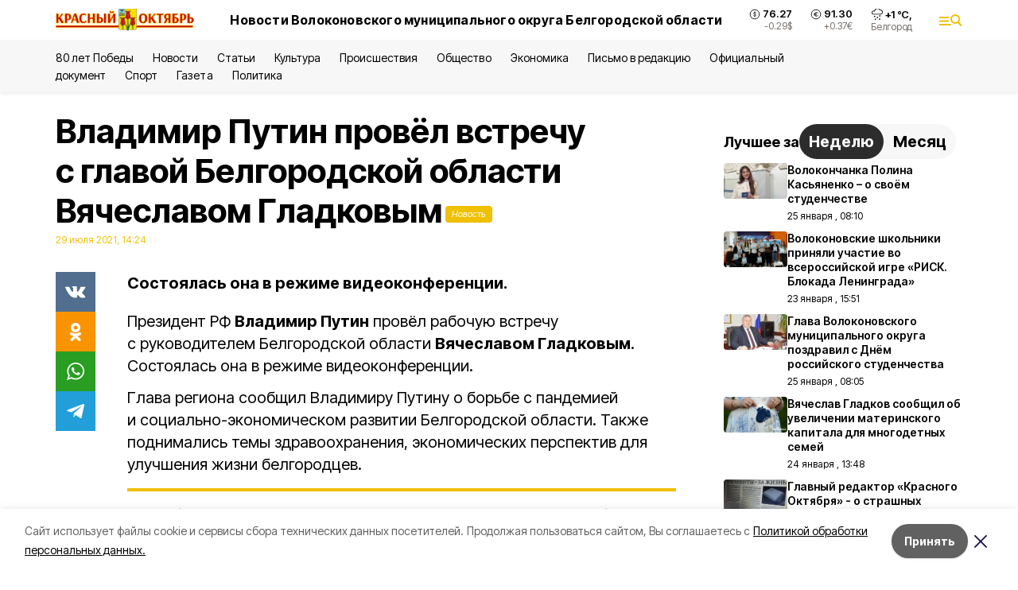

--- FILE ---
content_type: text/html; charset=utf-8
request_url: https://october31.ru/news/politika/2021-07-29/vladimir-putin-provyol-vstrechu-s-glavoy-belgorodskoy-oblasti-vyacheslavom-gladkovym-205544
body_size: 20401
content:
<!DOCTYPE html><html lang="ru" translate="no"><head><link rel="preconnect" href="https://fonts.googleapis.com"/><link rel="preconnect" href="https://fonts.gstatic.com" crossorigin="crossOrigin"/><script>window.yaContextCb = window.yaContextCb || []</script><script src="https://yandex.ru/ads/system/context.js" async=""></script><link rel="preconnect" href="https://fonts.gstatic.com" crossorigin /><meta charSet="utf-8"/><script async="" src="https://jsn.24smi.net/smi.js"></script><script>(window.smiq = window.smiq || []).push();</script><link rel="icon" href="https://october31.ru/attachments/fb5225007b2838a231d420bae37e086dd6859695/store/d3df4103e8d9f5a5cde11ae8c380617c10015305b83ada47f8e89218770d/favicon_vol.ico" type="image/x-icon"/><style>:root {--active-color: #F0C002}</style><style>:root {--links-color: #F0C002</style><meta name="viewport" content="width=1250"/><meta name="yandex-verification" content="a0d3a30ccad546fd"/><meta name="google-site-verification" content="WZ_xzqqtYGjoKvofqIilIgMHg2o3AelTioNpvxlNRNw"/><meta name="zen-verification"/><meta property="og:url" content="https://october31.ru/news/politika/2021-07-29/vladimir-putin-provyol-vstrechu-s-glavoy-belgorodskoy-oblasti-vyacheslavom-gladkovym-205544"/><meta property="og:type" content="article"/><link rel="canonical" href="https://october31.ru/news/politika/2021-07-29/vladimir-putin-provyol-vstrechu-s-glavoy-belgorodskoy-oblasti-vyacheslavom-gladkovym-205544"/><title>Владимир Путин провёл встречу с главой Белгородской области Вячеславом Гладковым</title><meta property="og:title" content="Владимир Путин провёл встречу с главой Белгородской области Вячеславом Гладковым"/><meta property="og:description" content="Состоялась она в режиме видеоконференции."/><meta name="description" content="Состоялась она в режиме видеоконференции."/><meta property="vk:image"/><meta property="twitter:image"/><meta property="og:image"/><link rel="amphtml" href="https://october31.ru/news/politika/2021-07-29/vladimir-putin-provyol-vstrechu-s-glavoy-belgorodskoy-oblasti-vyacheslavom-gladkovym-205544?amp=1"/><meta name="next-head-count" content="21"/><link rel="preload" href="/_next/static/css/7525cea062d9ba07.css" as="style"/><link rel="stylesheet" href="/_next/static/css/7525cea062d9ba07.css" data-n-g=""/><link rel="preload" href="/_next/static/css/733cdf5d842729ef.css" as="style"/><link rel="stylesheet" href="/_next/static/css/733cdf5d842729ef.css" data-n-p=""/><link rel="preload" href="/_next/static/css/4afd6468bc212200.css" as="style"/><link rel="stylesheet" href="/_next/static/css/4afd6468bc212200.css"/><noscript data-n-css=""></noscript><script defer="" nomodule="" src="/_next/static/chunks/polyfills-5cd94c89d3acac5f.js"></script><script defer="" src="/_next/static/chunks/9856.ded1cf57c85110af.js"></script><script src="/_next/static/chunks/webpack-606b0d219f2158c5.js" defer=""></script><script src="/_next/static/chunks/framework-568b840ecff66744.js" defer=""></script><script src="/_next/static/chunks/main-b3fb2db701131c64.js" defer=""></script><script src="/_next/static/chunks/pages/_app-732237c6c1065986.js" defer=""></script><script src="/_next/static/chunks/a4c92b5b-8873d9e3e06a0c69.js" defer=""></script><script src="/_next/static/chunks/2642-56c8aeb99d01ffb3.js" defer=""></script><script src="/_next/static/chunks/5917-949cd58c67d4f4f2.js" defer=""></script><script src="/_next/static/chunks/8127-1a99a37dbac18254.js" defer=""></script><script src="/_next/static/chunks/1770-7a6624c724bff677.js" defer=""></script><script src="/_next/static/chunks/7049-9913525f9aae816e.js" defer=""></script><script src="/_next/static/chunks/2260-239c596b6e8c5e9d.js" defer=""></script><script src="/_next/static/chunks/9773-1d20a0b1d40ece9b.js" defer=""></script><script src="/_next/static/chunks/pages/news/%5Brubric%5D/%5Bdate%5D/%5Bslug%5D-f3fe7bf9194c39a1.js" defer=""></script><script src="/_next/static/vJKOEWHQQpt8ahsMjg6QB/_buildManifest.js" defer=""></script><script src="/_next/static/vJKOEWHQQpt8ahsMjg6QB/_ssgManifest.js" defer=""></script><script src="/_next/static/vJKOEWHQQpt8ahsMjg6QB/_middlewareManifest.js" defer=""></script><style data-href="https://fonts.googleapis.com/css2?family=Inter:wght@300;400;600;700;800;900&family=Rubik:wght@400;500;700&family=Manrope:wght@300;700;800&family=Raleway:wght@800;900&family=Montserrat:wght@400;600;700;800;900&display=swap">@font-face{font-family:'Inter';font-style:normal;font-weight:300;font-display:swap;src:url(https://fonts.gstatic.com/s/inter/v19/UcCO3FwrK3iLTeHuS_nVMrMxCp50SjIw2boKoduKmMEVuOKfMZs.woff) format('woff')}@font-face{font-family:'Inter';font-style:normal;font-weight:400;font-display:swap;src:url(https://fonts.gstatic.com/s/inter/v19/UcCO3FwrK3iLTeHuS_nVMrMxCp50SjIw2boKoduKmMEVuLyfMZs.woff) format('woff')}@font-face{font-family:'Inter';font-style:normal;font-weight:600;font-display:swap;src:url(https://fonts.gstatic.com/s/inter/v19/UcCO3FwrK3iLTeHuS_nVMrMxCp50SjIw2boKoduKmMEVuGKYMZs.woff) format('woff')}@font-face{font-family:'Inter';font-style:normal;font-weight:700;font-display:swap;src:url(https://fonts.gstatic.com/s/inter/v19/UcCO3FwrK3iLTeHuS_nVMrMxCp50SjIw2boKoduKmMEVuFuYMZs.woff) format('woff')}@font-face{font-family:'Inter';font-style:normal;font-weight:800;font-display:swap;src:url(https://fonts.gstatic.com/s/inter/v19/UcCO3FwrK3iLTeHuS_nVMrMxCp50SjIw2boKoduKmMEVuDyYMZs.woff) format('woff')}@font-face{font-family:'Inter';font-style:normal;font-weight:900;font-display:swap;src:url(https://fonts.gstatic.com/s/inter/v19/UcCO3FwrK3iLTeHuS_nVMrMxCp50SjIw2boKoduKmMEVuBWYMZs.woff) format('woff')}@font-face{font-family:'Manrope';font-style:normal;font-weight:300;font-display:swap;src:url(https://fonts.gstatic.com/s/manrope/v20/xn7_YHE41ni1AdIRqAuZuw1Bx9mbZk6jFO_G.woff) format('woff')}@font-face{font-family:'Manrope';font-style:normal;font-weight:700;font-display:swap;src:url(https://fonts.gstatic.com/s/manrope/v20/xn7_YHE41ni1AdIRqAuZuw1Bx9mbZk4aE-_G.woff) format('woff')}@font-face{font-family:'Manrope';font-style:normal;font-weight:800;font-display:swap;src:url(https://fonts.gstatic.com/s/manrope/v20/xn7_YHE41ni1AdIRqAuZuw1Bx9mbZk59E-_G.woff) format('woff')}@font-face{font-family:'Montserrat';font-style:normal;font-weight:400;font-display:swap;src:url(https://fonts.gstatic.com/s/montserrat/v31/JTUHjIg1_i6t8kCHKm4532VJOt5-QNFgpCtr6Ew9.woff) format('woff')}@font-face{font-family:'Montserrat';font-style:normal;font-weight:600;font-display:swap;src:url(https://fonts.gstatic.com/s/montserrat/v31/JTUHjIg1_i6t8kCHKm4532VJOt5-QNFgpCu170w9.woff) format('woff')}@font-face{font-family:'Montserrat';font-style:normal;font-weight:700;font-display:swap;src:url(https://fonts.gstatic.com/s/montserrat/v31/JTUHjIg1_i6t8kCHKm4532VJOt5-QNFgpCuM70w9.woff) format('woff')}@font-face{font-family:'Montserrat';font-style:normal;font-weight:800;font-display:swap;src:url(https://fonts.gstatic.com/s/montserrat/v31/JTUHjIg1_i6t8kCHKm4532VJOt5-QNFgpCvr70w9.woff) format('woff')}@font-face{font-family:'Montserrat';font-style:normal;font-weight:900;font-display:swap;src:url(https://fonts.gstatic.com/s/montserrat/v31/JTUHjIg1_i6t8kCHKm4532VJOt5-QNFgpCvC70w9.woff) format('woff')}@font-face{font-family:'Raleway';font-style:normal;font-weight:800;font-display:swap;src:url(https://fonts.gstatic.com/s/raleway/v36/1Ptxg8zYS_SKggPN4iEgvnHyvveLxVtapYCM.woff) format('woff')}@font-face{font-family:'Raleway';font-style:normal;font-weight:900;font-display:swap;src:url(https://fonts.gstatic.com/s/raleway/v36/1Ptxg8zYS_SKggPN4iEgvnHyvveLxVtzpYCM.woff) format('woff')}@font-face{font-family:'Rubik';font-style:normal;font-weight:400;font-display:swap;src:url(https://fonts.gstatic.com/s/rubik/v30/iJWZBXyIfDnIV5PNhY1KTN7Z-Yh-B4i1Uw.woff) format('woff')}@font-face{font-family:'Rubik';font-style:normal;font-weight:500;font-display:swap;src:url(https://fonts.gstatic.com/s/rubik/v30/iJWZBXyIfDnIV5PNhY1KTN7Z-Yh-NYi1Uw.woff) format('woff')}@font-face{font-family:'Rubik';font-style:normal;font-weight:700;font-display:swap;src:url(https://fonts.gstatic.com/s/rubik/v30/iJWZBXyIfDnIV5PNhY1KTN7Z-Yh-4I-1Uw.woff) format('woff')}@font-face{font-family:'Inter';font-style:normal;font-weight:300;font-display:swap;src:url(https://fonts.gstatic.com/s/inter/v19/UcC73FwrK3iLTeHuS_nVMrMxCp50SjIa2JL7W0Q5n-wU.woff2) format('woff2');unicode-range:U+0460-052F,U+1C80-1C8A,U+20B4,U+2DE0-2DFF,U+A640-A69F,U+FE2E-FE2F}@font-face{font-family:'Inter';font-style:normal;font-weight:300;font-display:swap;src:url(https://fonts.gstatic.com/s/inter/v19/UcC73FwrK3iLTeHuS_nVMrMxCp50SjIa0ZL7W0Q5n-wU.woff2) format('woff2');unicode-range:U+0301,U+0400-045F,U+0490-0491,U+04B0-04B1,U+2116}@font-face{font-family:'Inter';font-style:normal;font-weight:300;font-display:swap;src:url(https://fonts.gstatic.com/s/inter/v19/UcC73FwrK3iLTeHuS_nVMrMxCp50SjIa2ZL7W0Q5n-wU.woff2) format('woff2');unicode-range:U+1F00-1FFF}@font-face{font-family:'Inter';font-style:normal;font-weight:300;font-display:swap;src:url(https://fonts.gstatic.com/s/inter/v19/UcC73FwrK3iLTeHuS_nVMrMxCp50SjIa1pL7W0Q5n-wU.woff2) format('woff2');unicode-range:U+0370-0377,U+037A-037F,U+0384-038A,U+038C,U+038E-03A1,U+03A3-03FF}@font-face{font-family:'Inter';font-style:normal;font-weight:300;font-display:swap;src:url(https://fonts.gstatic.com/s/inter/v19/UcC73FwrK3iLTeHuS_nVMrMxCp50SjIa2pL7W0Q5n-wU.woff2) format('woff2');unicode-range:U+0102-0103,U+0110-0111,U+0128-0129,U+0168-0169,U+01A0-01A1,U+01AF-01B0,U+0300-0301,U+0303-0304,U+0308-0309,U+0323,U+0329,U+1EA0-1EF9,U+20AB}@font-face{font-family:'Inter';font-style:normal;font-weight:300;font-display:swap;src:url(https://fonts.gstatic.com/s/inter/v19/UcC73FwrK3iLTeHuS_nVMrMxCp50SjIa25L7W0Q5n-wU.woff2) format('woff2');unicode-range:U+0100-02BA,U+02BD-02C5,U+02C7-02CC,U+02CE-02D7,U+02DD-02FF,U+0304,U+0308,U+0329,U+1D00-1DBF,U+1E00-1E9F,U+1EF2-1EFF,U+2020,U+20A0-20AB,U+20AD-20C0,U+2113,U+2C60-2C7F,U+A720-A7FF}@font-face{font-family:'Inter';font-style:normal;font-weight:300;font-display:swap;src:url(https://fonts.gstatic.com/s/inter/v19/UcC73FwrK3iLTeHuS_nVMrMxCp50SjIa1ZL7W0Q5nw.woff2) format('woff2');unicode-range:U+0000-00FF,U+0131,U+0152-0153,U+02BB-02BC,U+02C6,U+02DA,U+02DC,U+0304,U+0308,U+0329,U+2000-206F,U+20AC,U+2122,U+2191,U+2193,U+2212,U+2215,U+FEFF,U+FFFD}@font-face{font-family:'Inter';font-style:normal;font-weight:400;font-display:swap;src:url(https://fonts.gstatic.com/s/inter/v19/UcC73FwrK3iLTeHuS_nVMrMxCp50SjIa2JL7W0Q5n-wU.woff2) format('woff2');unicode-range:U+0460-052F,U+1C80-1C8A,U+20B4,U+2DE0-2DFF,U+A640-A69F,U+FE2E-FE2F}@font-face{font-family:'Inter';font-style:normal;font-weight:400;font-display:swap;src:url(https://fonts.gstatic.com/s/inter/v19/UcC73FwrK3iLTeHuS_nVMrMxCp50SjIa0ZL7W0Q5n-wU.woff2) format('woff2');unicode-range:U+0301,U+0400-045F,U+0490-0491,U+04B0-04B1,U+2116}@font-face{font-family:'Inter';font-style:normal;font-weight:400;font-display:swap;src:url(https://fonts.gstatic.com/s/inter/v19/UcC73FwrK3iLTeHuS_nVMrMxCp50SjIa2ZL7W0Q5n-wU.woff2) format('woff2');unicode-range:U+1F00-1FFF}@font-face{font-family:'Inter';font-style:normal;font-weight:400;font-display:swap;src:url(https://fonts.gstatic.com/s/inter/v19/UcC73FwrK3iLTeHuS_nVMrMxCp50SjIa1pL7W0Q5n-wU.woff2) format('woff2');unicode-range:U+0370-0377,U+037A-037F,U+0384-038A,U+038C,U+038E-03A1,U+03A3-03FF}@font-face{font-family:'Inter';font-style:normal;font-weight:400;font-display:swap;src:url(https://fonts.gstatic.com/s/inter/v19/UcC73FwrK3iLTeHuS_nVMrMxCp50SjIa2pL7W0Q5n-wU.woff2) format('woff2');unicode-range:U+0102-0103,U+0110-0111,U+0128-0129,U+0168-0169,U+01A0-01A1,U+01AF-01B0,U+0300-0301,U+0303-0304,U+0308-0309,U+0323,U+0329,U+1EA0-1EF9,U+20AB}@font-face{font-family:'Inter';font-style:normal;font-weight:400;font-display:swap;src:url(https://fonts.gstatic.com/s/inter/v19/UcC73FwrK3iLTeHuS_nVMrMxCp50SjIa25L7W0Q5n-wU.woff2) format('woff2');unicode-range:U+0100-02BA,U+02BD-02C5,U+02C7-02CC,U+02CE-02D7,U+02DD-02FF,U+0304,U+0308,U+0329,U+1D00-1DBF,U+1E00-1E9F,U+1EF2-1EFF,U+2020,U+20A0-20AB,U+20AD-20C0,U+2113,U+2C60-2C7F,U+A720-A7FF}@font-face{font-family:'Inter';font-style:normal;font-weight:400;font-display:swap;src:url(https://fonts.gstatic.com/s/inter/v19/UcC73FwrK3iLTeHuS_nVMrMxCp50SjIa1ZL7W0Q5nw.woff2) format('woff2');unicode-range:U+0000-00FF,U+0131,U+0152-0153,U+02BB-02BC,U+02C6,U+02DA,U+02DC,U+0304,U+0308,U+0329,U+2000-206F,U+20AC,U+2122,U+2191,U+2193,U+2212,U+2215,U+FEFF,U+FFFD}@font-face{font-family:'Inter';font-style:normal;font-weight:600;font-display:swap;src:url(https://fonts.gstatic.com/s/inter/v19/UcC73FwrK3iLTeHuS_nVMrMxCp50SjIa2JL7W0Q5n-wU.woff2) format('woff2');unicode-range:U+0460-052F,U+1C80-1C8A,U+20B4,U+2DE0-2DFF,U+A640-A69F,U+FE2E-FE2F}@font-face{font-family:'Inter';font-style:normal;font-weight:600;font-display:swap;src:url(https://fonts.gstatic.com/s/inter/v19/UcC73FwrK3iLTeHuS_nVMrMxCp50SjIa0ZL7W0Q5n-wU.woff2) format('woff2');unicode-range:U+0301,U+0400-045F,U+0490-0491,U+04B0-04B1,U+2116}@font-face{font-family:'Inter';font-style:normal;font-weight:600;font-display:swap;src:url(https://fonts.gstatic.com/s/inter/v19/UcC73FwrK3iLTeHuS_nVMrMxCp50SjIa2ZL7W0Q5n-wU.woff2) format('woff2');unicode-range:U+1F00-1FFF}@font-face{font-family:'Inter';font-style:normal;font-weight:600;font-display:swap;src:url(https://fonts.gstatic.com/s/inter/v19/UcC73FwrK3iLTeHuS_nVMrMxCp50SjIa1pL7W0Q5n-wU.woff2) format('woff2');unicode-range:U+0370-0377,U+037A-037F,U+0384-038A,U+038C,U+038E-03A1,U+03A3-03FF}@font-face{font-family:'Inter';font-style:normal;font-weight:600;font-display:swap;src:url(https://fonts.gstatic.com/s/inter/v19/UcC73FwrK3iLTeHuS_nVMrMxCp50SjIa2pL7W0Q5n-wU.woff2) format('woff2');unicode-range:U+0102-0103,U+0110-0111,U+0128-0129,U+0168-0169,U+01A0-01A1,U+01AF-01B0,U+0300-0301,U+0303-0304,U+0308-0309,U+0323,U+0329,U+1EA0-1EF9,U+20AB}@font-face{font-family:'Inter';font-style:normal;font-weight:600;font-display:swap;src:url(https://fonts.gstatic.com/s/inter/v19/UcC73FwrK3iLTeHuS_nVMrMxCp50SjIa25L7W0Q5n-wU.woff2) format('woff2');unicode-range:U+0100-02BA,U+02BD-02C5,U+02C7-02CC,U+02CE-02D7,U+02DD-02FF,U+0304,U+0308,U+0329,U+1D00-1DBF,U+1E00-1E9F,U+1EF2-1EFF,U+2020,U+20A0-20AB,U+20AD-20C0,U+2113,U+2C60-2C7F,U+A720-A7FF}@font-face{font-family:'Inter';font-style:normal;font-weight:600;font-display:swap;src:url(https://fonts.gstatic.com/s/inter/v19/UcC73FwrK3iLTeHuS_nVMrMxCp50SjIa1ZL7W0Q5nw.woff2) format('woff2');unicode-range:U+0000-00FF,U+0131,U+0152-0153,U+02BB-02BC,U+02C6,U+02DA,U+02DC,U+0304,U+0308,U+0329,U+2000-206F,U+20AC,U+2122,U+2191,U+2193,U+2212,U+2215,U+FEFF,U+FFFD}@font-face{font-family:'Inter';font-style:normal;font-weight:700;font-display:swap;src:url(https://fonts.gstatic.com/s/inter/v19/UcC73FwrK3iLTeHuS_nVMrMxCp50SjIa2JL7W0Q5n-wU.woff2) format('woff2');unicode-range:U+0460-052F,U+1C80-1C8A,U+20B4,U+2DE0-2DFF,U+A640-A69F,U+FE2E-FE2F}@font-face{font-family:'Inter';font-style:normal;font-weight:700;font-display:swap;src:url(https://fonts.gstatic.com/s/inter/v19/UcC73FwrK3iLTeHuS_nVMrMxCp50SjIa0ZL7W0Q5n-wU.woff2) format('woff2');unicode-range:U+0301,U+0400-045F,U+0490-0491,U+04B0-04B1,U+2116}@font-face{font-family:'Inter';font-style:normal;font-weight:700;font-display:swap;src:url(https://fonts.gstatic.com/s/inter/v19/UcC73FwrK3iLTeHuS_nVMrMxCp50SjIa2ZL7W0Q5n-wU.woff2) format('woff2');unicode-range:U+1F00-1FFF}@font-face{font-family:'Inter';font-style:normal;font-weight:700;font-display:swap;src:url(https://fonts.gstatic.com/s/inter/v19/UcC73FwrK3iLTeHuS_nVMrMxCp50SjIa1pL7W0Q5n-wU.woff2) format('woff2');unicode-range:U+0370-0377,U+037A-037F,U+0384-038A,U+038C,U+038E-03A1,U+03A3-03FF}@font-face{font-family:'Inter';font-style:normal;font-weight:700;font-display:swap;src:url(https://fonts.gstatic.com/s/inter/v19/UcC73FwrK3iLTeHuS_nVMrMxCp50SjIa2pL7W0Q5n-wU.woff2) format('woff2');unicode-range:U+0102-0103,U+0110-0111,U+0128-0129,U+0168-0169,U+01A0-01A1,U+01AF-01B0,U+0300-0301,U+0303-0304,U+0308-0309,U+0323,U+0329,U+1EA0-1EF9,U+20AB}@font-face{font-family:'Inter';font-style:normal;font-weight:700;font-display:swap;src:url(https://fonts.gstatic.com/s/inter/v19/UcC73FwrK3iLTeHuS_nVMrMxCp50SjIa25L7W0Q5n-wU.woff2) format('woff2');unicode-range:U+0100-02BA,U+02BD-02C5,U+02C7-02CC,U+02CE-02D7,U+02DD-02FF,U+0304,U+0308,U+0329,U+1D00-1DBF,U+1E00-1E9F,U+1EF2-1EFF,U+2020,U+20A0-20AB,U+20AD-20C0,U+2113,U+2C60-2C7F,U+A720-A7FF}@font-face{font-family:'Inter';font-style:normal;font-weight:700;font-display:swap;src:url(https://fonts.gstatic.com/s/inter/v19/UcC73FwrK3iLTeHuS_nVMrMxCp50SjIa1ZL7W0Q5nw.woff2) format('woff2');unicode-range:U+0000-00FF,U+0131,U+0152-0153,U+02BB-02BC,U+02C6,U+02DA,U+02DC,U+0304,U+0308,U+0329,U+2000-206F,U+20AC,U+2122,U+2191,U+2193,U+2212,U+2215,U+FEFF,U+FFFD}@font-face{font-family:'Inter';font-style:normal;font-weight:800;font-display:swap;src:url(https://fonts.gstatic.com/s/inter/v19/UcC73FwrK3iLTeHuS_nVMrMxCp50SjIa2JL7W0Q5n-wU.woff2) format('woff2');unicode-range:U+0460-052F,U+1C80-1C8A,U+20B4,U+2DE0-2DFF,U+A640-A69F,U+FE2E-FE2F}@font-face{font-family:'Inter';font-style:normal;font-weight:800;font-display:swap;src:url(https://fonts.gstatic.com/s/inter/v19/UcC73FwrK3iLTeHuS_nVMrMxCp50SjIa0ZL7W0Q5n-wU.woff2) format('woff2');unicode-range:U+0301,U+0400-045F,U+0490-0491,U+04B0-04B1,U+2116}@font-face{font-family:'Inter';font-style:normal;font-weight:800;font-display:swap;src:url(https://fonts.gstatic.com/s/inter/v19/UcC73FwrK3iLTeHuS_nVMrMxCp50SjIa2ZL7W0Q5n-wU.woff2) format('woff2');unicode-range:U+1F00-1FFF}@font-face{font-family:'Inter';font-style:normal;font-weight:800;font-display:swap;src:url(https://fonts.gstatic.com/s/inter/v19/UcC73FwrK3iLTeHuS_nVMrMxCp50SjIa1pL7W0Q5n-wU.woff2) format('woff2');unicode-range:U+0370-0377,U+037A-037F,U+0384-038A,U+038C,U+038E-03A1,U+03A3-03FF}@font-face{font-family:'Inter';font-style:normal;font-weight:800;font-display:swap;src:url(https://fonts.gstatic.com/s/inter/v19/UcC73FwrK3iLTeHuS_nVMrMxCp50SjIa2pL7W0Q5n-wU.woff2) format('woff2');unicode-range:U+0102-0103,U+0110-0111,U+0128-0129,U+0168-0169,U+01A0-01A1,U+01AF-01B0,U+0300-0301,U+0303-0304,U+0308-0309,U+0323,U+0329,U+1EA0-1EF9,U+20AB}@font-face{font-family:'Inter';font-style:normal;font-weight:800;font-display:swap;src:url(https://fonts.gstatic.com/s/inter/v19/UcC73FwrK3iLTeHuS_nVMrMxCp50SjIa25L7W0Q5n-wU.woff2) format('woff2');unicode-range:U+0100-02BA,U+02BD-02C5,U+02C7-02CC,U+02CE-02D7,U+02DD-02FF,U+0304,U+0308,U+0329,U+1D00-1DBF,U+1E00-1E9F,U+1EF2-1EFF,U+2020,U+20A0-20AB,U+20AD-20C0,U+2113,U+2C60-2C7F,U+A720-A7FF}@font-face{font-family:'Inter';font-style:normal;font-weight:800;font-display:swap;src:url(https://fonts.gstatic.com/s/inter/v19/UcC73FwrK3iLTeHuS_nVMrMxCp50SjIa1ZL7W0Q5nw.woff2) format('woff2');unicode-range:U+0000-00FF,U+0131,U+0152-0153,U+02BB-02BC,U+02C6,U+02DA,U+02DC,U+0304,U+0308,U+0329,U+2000-206F,U+20AC,U+2122,U+2191,U+2193,U+2212,U+2215,U+FEFF,U+FFFD}@font-face{font-family:'Inter';font-style:normal;font-weight:900;font-display:swap;src:url(https://fonts.gstatic.com/s/inter/v19/UcC73FwrK3iLTeHuS_nVMrMxCp50SjIa2JL7W0Q5n-wU.woff2) format('woff2');unicode-range:U+0460-052F,U+1C80-1C8A,U+20B4,U+2DE0-2DFF,U+A640-A69F,U+FE2E-FE2F}@font-face{font-family:'Inter';font-style:normal;font-weight:900;font-display:swap;src:url(https://fonts.gstatic.com/s/inter/v19/UcC73FwrK3iLTeHuS_nVMrMxCp50SjIa0ZL7W0Q5n-wU.woff2) format('woff2');unicode-range:U+0301,U+0400-045F,U+0490-0491,U+04B0-04B1,U+2116}@font-face{font-family:'Inter';font-style:normal;font-weight:900;font-display:swap;src:url(https://fonts.gstatic.com/s/inter/v19/UcC73FwrK3iLTeHuS_nVMrMxCp50SjIa2ZL7W0Q5n-wU.woff2) format('woff2');unicode-range:U+1F00-1FFF}@font-face{font-family:'Inter';font-style:normal;font-weight:900;font-display:swap;src:url(https://fonts.gstatic.com/s/inter/v19/UcC73FwrK3iLTeHuS_nVMrMxCp50SjIa1pL7W0Q5n-wU.woff2) format('woff2');unicode-range:U+0370-0377,U+037A-037F,U+0384-038A,U+038C,U+038E-03A1,U+03A3-03FF}@font-face{font-family:'Inter';font-style:normal;font-weight:900;font-display:swap;src:url(https://fonts.gstatic.com/s/inter/v19/UcC73FwrK3iLTeHuS_nVMrMxCp50SjIa2pL7W0Q5n-wU.woff2) format('woff2');unicode-range:U+0102-0103,U+0110-0111,U+0128-0129,U+0168-0169,U+01A0-01A1,U+01AF-01B0,U+0300-0301,U+0303-0304,U+0308-0309,U+0323,U+0329,U+1EA0-1EF9,U+20AB}@font-face{font-family:'Inter';font-style:normal;font-weight:900;font-display:swap;src:url(https://fonts.gstatic.com/s/inter/v19/UcC73FwrK3iLTeHuS_nVMrMxCp50SjIa25L7W0Q5n-wU.woff2) format('woff2');unicode-range:U+0100-02BA,U+02BD-02C5,U+02C7-02CC,U+02CE-02D7,U+02DD-02FF,U+0304,U+0308,U+0329,U+1D00-1DBF,U+1E00-1E9F,U+1EF2-1EFF,U+2020,U+20A0-20AB,U+20AD-20C0,U+2113,U+2C60-2C7F,U+A720-A7FF}@font-face{font-family:'Inter';font-style:normal;font-weight:900;font-display:swap;src:url(https://fonts.gstatic.com/s/inter/v19/UcC73FwrK3iLTeHuS_nVMrMxCp50SjIa1ZL7W0Q5nw.woff2) format('woff2');unicode-range:U+0000-00FF,U+0131,U+0152-0153,U+02BB-02BC,U+02C6,U+02DA,U+02DC,U+0304,U+0308,U+0329,U+2000-206F,U+20AC,U+2122,U+2191,U+2193,U+2212,U+2215,U+FEFF,U+FFFD}@font-face{font-family:'Manrope';font-style:normal;font-weight:300;font-display:swap;src:url(https://fonts.gstatic.com/s/manrope/v20/xn7gYHE41ni1AdIRggqxSvfedN62Zw.woff2) format('woff2');unicode-range:U+0460-052F,U+1C80-1C8A,U+20B4,U+2DE0-2DFF,U+A640-A69F,U+FE2E-FE2F}@font-face{font-family:'Manrope';font-style:normal;font-weight:300;font-display:swap;src:url(https://fonts.gstatic.com/s/manrope/v20/xn7gYHE41ni1AdIRggOxSvfedN62Zw.woff2) format('woff2');unicode-range:U+0301,U+0400-045F,U+0490-0491,U+04B0-04B1,U+2116}@font-face{font-family:'Manrope';font-style:normal;font-weight:300;font-display:swap;src:url(https://fonts.gstatic.com/s/manrope/v20/xn7gYHE41ni1AdIRggSxSvfedN62Zw.woff2) format('woff2');unicode-range:U+0370-0377,U+037A-037F,U+0384-038A,U+038C,U+038E-03A1,U+03A3-03FF}@font-face{font-family:'Manrope';font-style:normal;font-weight:300;font-display:swap;src:url(https://fonts.gstatic.com/s/manrope/v20/xn7gYHE41ni1AdIRggixSvfedN62Zw.woff2) format('woff2');unicode-range:U+0102-0103,U+0110-0111,U+0128-0129,U+0168-0169,U+01A0-01A1,U+01AF-01B0,U+0300-0301,U+0303-0304,U+0308-0309,U+0323,U+0329,U+1EA0-1EF9,U+20AB}@font-face{font-family:'Manrope';font-style:normal;font-weight:300;font-display:swap;src:url(https://fonts.gstatic.com/s/manrope/v20/xn7gYHE41ni1AdIRggmxSvfedN62Zw.woff2) format('woff2');unicode-range:U+0100-02BA,U+02BD-02C5,U+02C7-02CC,U+02CE-02D7,U+02DD-02FF,U+0304,U+0308,U+0329,U+1D00-1DBF,U+1E00-1E9F,U+1EF2-1EFF,U+2020,U+20A0-20AB,U+20AD-20C0,U+2113,U+2C60-2C7F,U+A720-A7FF}@font-face{font-family:'Manrope';font-style:normal;font-weight:300;font-display:swap;src:url(https://fonts.gstatic.com/s/manrope/v20/xn7gYHE41ni1AdIRggexSvfedN4.woff2) format('woff2');unicode-range:U+0000-00FF,U+0131,U+0152-0153,U+02BB-02BC,U+02C6,U+02DA,U+02DC,U+0304,U+0308,U+0329,U+2000-206F,U+20AC,U+2122,U+2191,U+2193,U+2212,U+2215,U+FEFF,U+FFFD}@font-face{font-family:'Manrope';font-style:normal;font-weight:700;font-display:swap;src:url(https://fonts.gstatic.com/s/manrope/v20/xn7gYHE41ni1AdIRggqxSvfedN62Zw.woff2) format('woff2');unicode-range:U+0460-052F,U+1C80-1C8A,U+20B4,U+2DE0-2DFF,U+A640-A69F,U+FE2E-FE2F}@font-face{font-family:'Manrope';font-style:normal;font-weight:700;font-display:swap;src:url(https://fonts.gstatic.com/s/manrope/v20/xn7gYHE41ni1AdIRggOxSvfedN62Zw.woff2) format('woff2');unicode-range:U+0301,U+0400-045F,U+0490-0491,U+04B0-04B1,U+2116}@font-face{font-family:'Manrope';font-style:normal;font-weight:700;font-display:swap;src:url(https://fonts.gstatic.com/s/manrope/v20/xn7gYHE41ni1AdIRggSxSvfedN62Zw.woff2) format('woff2');unicode-range:U+0370-0377,U+037A-037F,U+0384-038A,U+038C,U+038E-03A1,U+03A3-03FF}@font-face{font-family:'Manrope';font-style:normal;font-weight:700;font-display:swap;src:url(https://fonts.gstatic.com/s/manrope/v20/xn7gYHE41ni1AdIRggixSvfedN62Zw.woff2) format('woff2');unicode-range:U+0102-0103,U+0110-0111,U+0128-0129,U+0168-0169,U+01A0-01A1,U+01AF-01B0,U+0300-0301,U+0303-0304,U+0308-0309,U+0323,U+0329,U+1EA0-1EF9,U+20AB}@font-face{font-family:'Manrope';font-style:normal;font-weight:700;font-display:swap;src:url(https://fonts.gstatic.com/s/manrope/v20/xn7gYHE41ni1AdIRggmxSvfedN62Zw.woff2) format('woff2');unicode-range:U+0100-02BA,U+02BD-02C5,U+02C7-02CC,U+02CE-02D7,U+02DD-02FF,U+0304,U+0308,U+0329,U+1D00-1DBF,U+1E00-1E9F,U+1EF2-1EFF,U+2020,U+20A0-20AB,U+20AD-20C0,U+2113,U+2C60-2C7F,U+A720-A7FF}@font-face{font-family:'Manrope';font-style:normal;font-weight:700;font-display:swap;src:url(https://fonts.gstatic.com/s/manrope/v20/xn7gYHE41ni1AdIRggexSvfedN4.woff2) format('woff2');unicode-range:U+0000-00FF,U+0131,U+0152-0153,U+02BB-02BC,U+02C6,U+02DA,U+02DC,U+0304,U+0308,U+0329,U+2000-206F,U+20AC,U+2122,U+2191,U+2193,U+2212,U+2215,U+FEFF,U+FFFD}@font-face{font-family:'Manrope';font-style:normal;font-weight:800;font-display:swap;src:url(https://fonts.gstatic.com/s/manrope/v20/xn7gYHE41ni1AdIRggqxSvfedN62Zw.woff2) format('woff2');unicode-range:U+0460-052F,U+1C80-1C8A,U+20B4,U+2DE0-2DFF,U+A640-A69F,U+FE2E-FE2F}@font-face{font-family:'Manrope';font-style:normal;font-weight:800;font-display:swap;src:url(https://fonts.gstatic.com/s/manrope/v20/xn7gYHE41ni1AdIRggOxSvfedN62Zw.woff2) format('woff2');unicode-range:U+0301,U+0400-045F,U+0490-0491,U+04B0-04B1,U+2116}@font-face{font-family:'Manrope';font-style:normal;font-weight:800;font-display:swap;src:url(https://fonts.gstatic.com/s/manrope/v20/xn7gYHE41ni1AdIRggSxSvfedN62Zw.woff2) format('woff2');unicode-range:U+0370-0377,U+037A-037F,U+0384-038A,U+038C,U+038E-03A1,U+03A3-03FF}@font-face{font-family:'Manrope';font-style:normal;font-weight:800;font-display:swap;src:url(https://fonts.gstatic.com/s/manrope/v20/xn7gYHE41ni1AdIRggixSvfedN62Zw.woff2) format('woff2');unicode-range:U+0102-0103,U+0110-0111,U+0128-0129,U+0168-0169,U+01A0-01A1,U+01AF-01B0,U+0300-0301,U+0303-0304,U+0308-0309,U+0323,U+0329,U+1EA0-1EF9,U+20AB}@font-face{font-family:'Manrope';font-style:normal;font-weight:800;font-display:swap;src:url(https://fonts.gstatic.com/s/manrope/v20/xn7gYHE41ni1AdIRggmxSvfedN62Zw.woff2) format('woff2');unicode-range:U+0100-02BA,U+02BD-02C5,U+02C7-02CC,U+02CE-02D7,U+02DD-02FF,U+0304,U+0308,U+0329,U+1D00-1DBF,U+1E00-1E9F,U+1EF2-1EFF,U+2020,U+20A0-20AB,U+20AD-20C0,U+2113,U+2C60-2C7F,U+A720-A7FF}@font-face{font-family:'Manrope';font-style:normal;font-weight:800;font-display:swap;src:url(https://fonts.gstatic.com/s/manrope/v20/xn7gYHE41ni1AdIRggexSvfedN4.woff2) format('woff2');unicode-range:U+0000-00FF,U+0131,U+0152-0153,U+02BB-02BC,U+02C6,U+02DA,U+02DC,U+0304,U+0308,U+0329,U+2000-206F,U+20AC,U+2122,U+2191,U+2193,U+2212,U+2215,U+FEFF,U+FFFD}@font-face{font-family:'Montserrat';font-style:normal;font-weight:400;font-display:swap;src:url(https://fonts.gstatic.com/s/montserrat/v31/JTUSjIg1_i6t8kCHKm459WRhyyTh89ZNpQ.woff2) format('woff2');unicode-range:U+0460-052F,U+1C80-1C8A,U+20B4,U+2DE0-2DFF,U+A640-A69F,U+FE2E-FE2F}@font-face{font-family:'Montserrat';font-style:normal;font-weight:400;font-display:swap;src:url(https://fonts.gstatic.com/s/montserrat/v31/JTUSjIg1_i6t8kCHKm459W1hyyTh89ZNpQ.woff2) format('woff2');unicode-range:U+0301,U+0400-045F,U+0490-0491,U+04B0-04B1,U+2116}@font-face{font-family:'Montserrat';font-style:normal;font-weight:400;font-display:swap;src:url(https://fonts.gstatic.com/s/montserrat/v31/JTUSjIg1_i6t8kCHKm459WZhyyTh89ZNpQ.woff2) format('woff2');unicode-range:U+0102-0103,U+0110-0111,U+0128-0129,U+0168-0169,U+01A0-01A1,U+01AF-01B0,U+0300-0301,U+0303-0304,U+0308-0309,U+0323,U+0329,U+1EA0-1EF9,U+20AB}@font-face{font-family:'Montserrat';font-style:normal;font-weight:400;font-display:swap;src:url(https://fonts.gstatic.com/s/montserrat/v31/JTUSjIg1_i6t8kCHKm459WdhyyTh89ZNpQ.woff2) format('woff2');unicode-range:U+0100-02BA,U+02BD-02C5,U+02C7-02CC,U+02CE-02D7,U+02DD-02FF,U+0304,U+0308,U+0329,U+1D00-1DBF,U+1E00-1E9F,U+1EF2-1EFF,U+2020,U+20A0-20AB,U+20AD-20C0,U+2113,U+2C60-2C7F,U+A720-A7FF}@font-face{font-family:'Montserrat';font-style:normal;font-weight:400;font-display:swap;src:url(https://fonts.gstatic.com/s/montserrat/v31/JTUSjIg1_i6t8kCHKm459WlhyyTh89Y.woff2) format('woff2');unicode-range:U+0000-00FF,U+0131,U+0152-0153,U+02BB-02BC,U+02C6,U+02DA,U+02DC,U+0304,U+0308,U+0329,U+2000-206F,U+20AC,U+2122,U+2191,U+2193,U+2212,U+2215,U+FEFF,U+FFFD}@font-face{font-family:'Montserrat';font-style:normal;font-weight:600;font-display:swap;src:url(https://fonts.gstatic.com/s/montserrat/v31/JTUSjIg1_i6t8kCHKm459WRhyyTh89ZNpQ.woff2) format('woff2');unicode-range:U+0460-052F,U+1C80-1C8A,U+20B4,U+2DE0-2DFF,U+A640-A69F,U+FE2E-FE2F}@font-face{font-family:'Montserrat';font-style:normal;font-weight:600;font-display:swap;src:url(https://fonts.gstatic.com/s/montserrat/v31/JTUSjIg1_i6t8kCHKm459W1hyyTh89ZNpQ.woff2) format('woff2');unicode-range:U+0301,U+0400-045F,U+0490-0491,U+04B0-04B1,U+2116}@font-face{font-family:'Montserrat';font-style:normal;font-weight:600;font-display:swap;src:url(https://fonts.gstatic.com/s/montserrat/v31/JTUSjIg1_i6t8kCHKm459WZhyyTh89ZNpQ.woff2) format('woff2');unicode-range:U+0102-0103,U+0110-0111,U+0128-0129,U+0168-0169,U+01A0-01A1,U+01AF-01B0,U+0300-0301,U+0303-0304,U+0308-0309,U+0323,U+0329,U+1EA0-1EF9,U+20AB}@font-face{font-family:'Montserrat';font-style:normal;font-weight:600;font-display:swap;src:url(https://fonts.gstatic.com/s/montserrat/v31/JTUSjIg1_i6t8kCHKm459WdhyyTh89ZNpQ.woff2) format('woff2');unicode-range:U+0100-02BA,U+02BD-02C5,U+02C7-02CC,U+02CE-02D7,U+02DD-02FF,U+0304,U+0308,U+0329,U+1D00-1DBF,U+1E00-1E9F,U+1EF2-1EFF,U+2020,U+20A0-20AB,U+20AD-20C0,U+2113,U+2C60-2C7F,U+A720-A7FF}@font-face{font-family:'Montserrat';font-style:normal;font-weight:600;font-display:swap;src:url(https://fonts.gstatic.com/s/montserrat/v31/JTUSjIg1_i6t8kCHKm459WlhyyTh89Y.woff2) format('woff2');unicode-range:U+0000-00FF,U+0131,U+0152-0153,U+02BB-02BC,U+02C6,U+02DA,U+02DC,U+0304,U+0308,U+0329,U+2000-206F,U+20AC,U+2122,U+2191,U+2193,U+2212,U+2215,U+FEFF,U+FFFD}@font-face{font-family:'Montserrat';font-style:normal;font-weight:700;font-display:swap;src:url(https://fonts.gstatic.com/s/montserrat/v31/JTUSjIg1_i6t8kCHKm459WRhyyTh89ZNpQ.woff2) format('woff2');unicode-range:U+0460-052F,U+1C80-1C8A,U+20B4,U+2DE0-2DFF,U+A640-A69F,U+FE2E-FE2F}@font-face{font-family:'Montserrat';font-style:normal;font-weight:700;font-display:swap;src:url(https://fonts.gstatic.com/s/montserrat/v31/JTUSjIg1_i6t8kCHKm459W1hyyTh89ZNpQ.woff2) format('woff2');unicode-range:U+0301,U+0400-045F,U+0490-0491,U+04B0-04B1,U+2116}@font-face{font-family:'Montserrat';font-style:normal;font-weight:700;font-display:swap;src:url(https://fonts.gstatic.com/s/montserrat/v31/JTUSjIg1_i6t8kCHKm459WZhyyTh89ZNpQ.woff2) format('woff2');unicode-range:U+0102-0103,U+0110-0111,U+0128-0129,U+0168-0169,U+01A0-01A1,U+01AF-01B0,U+0300-0301,U+0303-0304,U+0308-0309,U+0323,U+0329,U+1EA0-1EF9,U+20AB}@font-face{font-family:'Montserrat';font-style:normal;font-weight:700;font-display:swap;src:url(https://fonts.gstatic.com/s/montserrat/v31/JTUSjIg1_i6t8kCHKm459WdhyyTh89ZNpQ.woff2) format('woff2');unicode-range:U+0100-02BA,U+02BD-02C5,U+02C7-02CC,U+02CE-02D7,U+02DD-02FF,U+0304,U+0308,U+0329,U+1D00-1DBF,U+1E00-1E9F,U+1EF2-1EFF,U+2020,U+20A0-20AB,U+20AD-20C0,U+2113,U+2C60-2C7F,U+A720-A7FF}@font-face{font-family:'Montserrat';font-style:normal;font-weight:700;font-display:swap;src:url(https://fonts.gstatic.com/s/montserrat/v31/JTUSjIg1_i6t8kCHKm459WlhyyTh89Y.woff2) format('woff2');unicode-range:U+0000-00FF,U+0131,U+0152-0153,U+02BB-02BC,U+02C6,U+02DA,U+02DC,U+0304,U+0308,U+0329,U+2000-206F,U+20AC,U+2122,U+2191,U+2193,U+2212,U+2215,U+FEFF,U+FFFD}@font-face{font-family:'Montserrat';font-style:normal;font-weight:800;font-display:swap;src:url(https://fonts.gstatic.com/s/montserrat/v31/JTUSjIg1_i6t8kCHKm459WRhyyTh89ZNpQ.woff2) format('woff2');unicode-range:U+0460-052F,U+1C80-1C8A,U+20B4,U+2DE0-2DFF,U+A640-A69F,U+FE2E-FE2F}@font-face{font-family:'Montserrat';font-style:normal;font-weight:800;font-display:swap;src:url(https://fonts.gstatic.com/s/montserrat/v31/JTUSjIg1_i6t8kCHKm459W1hyyTh89ZNpQ.woff2) format('woff2');unicode-range:U+0301,U+0400-045F,U+0490-0491,U+04B0-04B1,U+2116}@font-face{font-family:'Montserrat';font-style:normal;font-weight:800;font-display:swap;src:url(https://fonts.gstatic.com/s/montserrat/v31/JTUSjIg1_i6t8kCHKm459WZhyyTh89ZNpQ.woff2) format('woff2');unicode-range:U+0102-0103,U+0110-0111,U+0128-0129,U+0168-0169,U+01A0-01A1,U+01AF-01B0,U+0300-0301,U+0303-0304,U+0308-0309,U+0323,U+0329,U+1EA0-1EF9,U+20AB}@font-face{font-family:'Montserrat';font-style:normal;font-weight:800;font-display:swap;src:url(https://fonts.gstatic.com/s/montserrat/v31/JTUSjIg1_i6t8kCHKm459WdhyyTh89ZNpQ.woff2) format('woff2');unicode-range:U+0100-02BA,U+02BD-02C5,U+02C7-02CC,U+02CE-02D7,U+02DD-02FF,U+0304,U+0308,U+0329,U+1D00-1DBF,U+1E00-1E9F,U+1EF2-1EFF,U+2020,U+20A0-20AB,U+20AD-20C0,U+2113,U+2C60-2C7F,U+A720-A7FF}@font-face{font-family:'Montserrat';font-style:normal;font-weight:800;font-display:swap;src:url(https://fonts.gstatic.com/s/montserrat/v31/JTUSjIg1_i6t8kCHKm459WlhyyTh89Y.woff2) format('woff2');unicode-range:U+0000-00FF,U+0131,U+0152-0153,U+02BB-02BC,U+02C6,U+02DA,U+02DC,U+0304,U+0308,U+0329,U+2000-206F,U+20AC,U+2122,U+2191,U+2193,U+2212,U+2215,U+FEFF,U+FFFD}@font-face{font-family:'Montserrat';font-style:normal;font-weight:900;font-display:swap;src:url(https://fonts.gstatic.com/s/montserrat/v31/JTUSjIg1_i6t8kCHKm459WRhyyTh89ZNpQ.woff2) format('woff2');unicode-range:U+0460-052F,U+1C80-1C8A,U+20B4,U+2DE0-2DFF,U+A640-A69F,U+FE2E-FE2F}@font-face{font-family:'Montserrat';font-style:normal;font-weight:900;font-display:swap;src:url(https://fonts.gstatic.com/s/montserrat/v31/JTUSjIg1_i6t8kCHKm459W1hyyTh89ZNpQ.woff2) format('woff2');unicode-range:U+0301,U+0400-045F,U+0490-0491,U+04B0-04B1,U+2116}@font-face{font-family:'Montserrat';font-style:normal;font-weight:900;font-display:swap;src:url(https://fonts.gstatic.com/s/montserrat/v31/JTUSjIg1_i6t8kCHKm459WZhyyTh89ZNpQ.woff2) format('woff2');unicode-range:U+0102-0103,U+0110-0111,U+0128-0129,U+0168-0169,U+01A0-01A1,U+01AF-01B0,U+0300-0301,U+0303-0304,U+0308-0309,U+0323,U+0329,U+1EA0-1EF9,U+20AB}@font-face{font-family:'Montserrat';font-style:normal;font-weight:900;font-display:swap;src:url(https://fonts.gstatic.com/s/montserrat/v31/JTUSjIg1_i6t8kCHKm459WdhyyTh89ZNpQ.woff2) format('woff2');unicode-range:U+0100-02BA,U+02BD-02C5,U+02C7-02CC,U+02CE-02D7,U+02DD-02FF,U+0304,U+0308,U+0329,U+1D00-1DBF,U+1E00-1E9F,U+1EF2-1EFF,U+2020,U+20A0-20AB,U+20AD-20C0,U+2113,U+2C60-2C7F,U+A720-A7FF}@font-face{font-family:'Montserrat';font-style:normal;font-weight:900;font-display:swap;src:url(https://fonts.gstatic.com/s/montserrat/v31/JTUSjIg1_i6t8kCHKm459WlhyyTh89Y.woff2) format('woff2');unicode-range:U+0000-00FF,U+0131,U+0152-0153,U+02BB-02BC,U+02C6,U+02DA,U+02DC,U+0304,U+0308,U+0329,U+2000-206F,U+20AC,U+2122,U+2191,U+2193,U+2212,U+2215,U+FEFF,U+FFFD}@font-face{font-family:'Raleway';font-style:normal;font-weight:800;font-display:swap;src:url(https://fonts.gstatic.com/s/raleway/v36/1Ptug8zYS_SKggPNyCAIT4ttDfCmxA.woff2) format('woff2');unicode-range:U+0460-052F,U+1C80-1C8A,U+20B4,U+2DE0-2DFF,U+A640-A69F,U+FE2E-FE2F}@font-face{font-family:'Raleway';font-style:normal;font-weight:800;font-display:swap;src:url(https://fonts.gstatic.com/s/raleway/v36/1Ptug8zYS_SKggPNyCkIT4ttDfCmxA.woff2) format('woff2');unicode-range:U+0301,U+0400-045F,U+0490-0491,U+04B0-04B1,U+2116}@font-face{font-family:'Raleway';font-style:normal;font-weight:800;font-display:swap;src:url(https://fonts.gstatic.com/s/raleway/v36/1Ptug8zYS_SKggPNyCIIT4ttDfCmxA.woff2) format('woff2');unicode-range:U+0102-0103,U+0110-0111,U+0128-0129,U+0168-0169,U+01A0-01A1,U+01AF-01B0,U+0300-0301,U+0303-0304,U+0308-0309,U+0323,U+0329,U+1EA0-1EF9,U+20AB}@font-face{font-family:'Raleway';font-style:normal;font-weight:800;font-display:swap;src:url(https://fonts.gstatic.com/s/raleway/v36/1Ptug8zYS_SKggPNyCMIT4ttDfCmxA.woff2) format('woff2');unicode-range:U+0100-02BA,U+02BD-02C5,U+02C7-02CC,U+02CE-02D7,U+02DD-02FF,U+0304,U+0308,U+0329,U+1D00-1DBF,U+1E00-1E9F,U+1EF2-1EFF,U+2020,U+20A0-20AB,U+20AD-20C0,U+2113,U+2C60-2C7F,U+A720-A7FF}@font-face{font-family:'Raleway';font-style:normal;font-weight:800;font-display:swap;src:url(https://fonts.gstatic.com/s/raleway/v36/1Ptug8zYS_SKggPNyC0IT4ttDfA.woff2) format('woff2');unicode-range:U+0000-00FF,U+0131,U+0152-0153,U+02BB-02BC,U+02C6,U+02DA,U+02DC,U+0304,U+0308,U+0329,U+2000-206F,U+20AC,U+2122,U+2191,U+2193,U+2212,U+2215,U+FEFF,U+FFFD}@font-face{font-family:'Raleway';font-style:normal;font-weight:900;font-display:swap;src:url(https://fonts.gstatic.com/s/raleway/v36/1Ptug8zYS_SKggPNyCAIT4ttDfCmxA.woff2) format('woff2');unicode-range:U+0460-052F,U+1C80-1C8A,U+20B4,U+2DE0-2DFF,U+A640-A69F,U+FE2E-FE2F}@font-face{font-family:'Raleway';font-style:normal;font-weight:900;font-display:swap;src:url(https://fonts.gstatic.com/s/raleway/v36/1Ptug8zYS_SKggPNyCkIT4ttDfCmxA.woff2) format('woff2');unicode-range:U+0301,U+0400-045F,U+0490-0491,U+04B0-04B1,U+2116}@font-face{font-family:'Raleway';font-style:normal;font-weight:900;font-display:swap;src:url(https://fonts.gstatic.com/s/raleway/v36/1Ptug8zYS_SKggPNyCIIT4ttDfCmxA.woff2) format('woff2');unicode-range:U+0102-0103,U+0110-0111,U+0128-0129,U+0168-0169,U+01A0-01A1,U+01AF-01B0,U+0300-0301,U+0303-0304,U+0308-0309,U+0323,U+0329,U+1EA0-1EF9,U+20AB}@font-face{font-family:'Raleway';font-style:normal;font-weight:900;font-display:swap;src:url(https://fonts.gstatic.com/s/raleway/v36/1Ptug8zYS_SKggPNyCMIT4ttDfCmxA.woff2) format('woff2');unicode-range:U+0100-02BA,U+02BD-02C5,U+02C7-02CC,U+02CE-02D7,U+02DD-02FF,U+0304,U+0308,U+0329,U+1D00-1DBF,U+1E00-1E9F,U+1EF2-1EFF,U+2020,U+20A0-20AB,U+20AD-20C0,U+2113,U+2C60-2C7F,U+A720-A7FF}@font-face{font-family:'Raleway';font-style:normal;font-weight:900;font-display:swap;src:url(https://fonts.gstatic.com/s/raleway/v36/1Ptug8zYS_SKggPNyC0IT4ttDfA.woff2) format('woff2');unicode-range:U+0000-00FF,U+0131,U+0152-0153,U+02BB-02BC,U+02C6,U+02DA,U+02DC,U+0304,U+0308,U+0329,U+2000-206F,U+20AC,U+2122,U+2191,U+2193,U+2212,U+2215,U+FEFF,U+FFFD}@font-face{font-family:'Rubik';font-style:normal;font-weight:400;font-display:swap;src:url(https://fonts.gstatic.com/s/rubik/v30/iJWKBXyIfDnIV7nErXyw023e1Ik.woff2) format('woff2');unicode-range:U+0600-06FF,U+0750-077F,U+0870-088E,U+0890-0891,U+0897-08E1,U+08E3-08FF,U+200C-200E,U+2010-2011,U+204F,U+2E41,U+FB50-FDFF,U+FE70-FE74,U+FE76-FEFC,U+102E0-102FB,U+10E60-10E7E,U+10EC2-10EC4,U+10EFC-10EFF,U+1EE00-1EE03,U+1EE05-1EE1F,U+1EE21-1EE22,U+1EE24,U+1EE27,U+1EE29-1EE32,U+1EE34-1EE37,U+1EE39,U+1EE3B,U+1EE42,U+1EE47,U+1EE49,U+1EE4B,U+1EE4D-1EE4F,U+1EE51-1EE52,U+1EE54,U+1EE57,U+1EE59,U+1EE5B,U+1EE5D,U+1EE5F,U+1EE61-1EE62,U+1EE64,U+1EE67-1EE6A,U+1EE6C-1EE72,U+1EE74-1EE77,U+1EE79-1EE7C,U+1EE7E,U+1EE80-1EE89,U+1EE8B-1EE9B,U+1EEA1-1EEA3,U+1EEA5-1EEA9,U+1EEAB-1EEBB,U+1EEF0-1EEF1}@font-face{font-family:'Rubik';font-style:normal;font-weight:400;font-display:swap;src:url(https://fonts.gstatic.com/s/rubik/v30/iJWKBXyIfDnIV7nMrXyw023e1Ik.woff2) format('woff2');unicode-range:U+0460-052F,U+1C80-1C8A,U+20B4,U+2DE0-2DFF,U+A640-A69F,U+FE2E-FE2F}@font-face{font-family:'Rubik';font-style:normal;font-weight:400;font-display:swap;src:url(https://fonts.gstatic.com/s/rubik/v30/iJWKBXyIfDnIV7nFrXyw023e1Ik.woff2) format('woff2');unicode-range:U+0301,U+0400-045F,U+0490-0491,U+04B0-04B1,U+2116}@font-face{font-family:'Rubik';font-style:normal;font-weight:400;font-display:swap;src:url(https://fonts.gstatic.com/s/rubik/v30/iJWKBXyIfDnIV7nDrXyw023e1Ik.woff2) format('woff2');unicode-range:U+0307-0308,U+0590-05FF,U+200C-2010,U+20AA,U+25CC,U+FB1D-FB4F}@font-face{font-family:'Rubik';font-style:normal;font-weight:400;font-display:swap;src:url(https://fonts.gstatic.com/s/rubik/v30/iJWKBXyIfDnIV7nPrXyw023e1Ik.woff2) format('woff2');unicode-range:U+0100-02BA,U+02BD-02C5,U+02C7-02CC,U+02CE-02D7,U+02DD-02FF,U+0304,U+0308,U+0329,U+1D00-1DBF,U+1E00-1E9F,U+1EF2-1EFF,U+2020,U+20A0-20AB,U+20AD-20C0,U+2113,U+2C60-2C7F,U+A720-A7FF}@font-face{font-family:'Rubik';font-style:normal;font-weight:400;font-display:swap;src:url(https://fonts.gstatic.com/s/rubik/v30/iJWKBXyIfDnIV7nBrXyw023e.woff2) format('woff2');unicode-range:U+0000-00FF,U+0131,U+0152-0153,U+02BB-02BC,U+02C6,U+02DA,U+02DC,U+0304,U+0308,U+0329,U+2000-206F,U+20AC,U+2122,U+2191,U+2193,U+2212,U+2215,U+FEFF,U+FFFD}@font-face{font-family:'Rubik';font-style:normal;font-weight:500;font-display:swap;src:url(https://fonts.gstatic.com/s/rubik/v30/iJWKBXyIfDnIV7nErXyw023e1Ik.woff2) format('woff2');unicode-range:U+0600-06FF,U+0750-077F,U+0870-088E,U+0890-0891,U+0897-08E1,U+08E3-08FF,U+200C-200E,U+2010-2011,U+204F,U+2E41,U+FB50-FDFF,U+FE70-FE74,U+FE76-FEFC,U+102E0-102FB,U+10E60-10E7E,U+10EC2-10EC4,U+10EFC-10EFF,U+1EE00-1EE03,U+1EE05-1EE1F,U+1EE21-1EE22,U+1EE24,U+1EE27,U+1EE29-1EE32,U+1EE34-1EE37,U+1EE39,U+1EE3B,U+1EE42,U+1EE47,U+1EE49,U+1EE4B,U+1EE4D-1EE4F,U+1EE51-1EE52,U+1EE54,U+1EE57,U+1EE59,U+1EE5B,U+1EE5D,U+1EE5F,U+1EE61-1EE62,U+1EE64,U+1EE67-1EE6A,U+1EE6C-1EE72,U+1EE74-1EE77,U+1EE79-1EE7C,U+1EE7E,U+1EE80-1EE89,U+1EE8B-1EE9B,U+1EEA1-1EEA3,U+1EEA5-1EEA9,U+1EEAB-1EEBB,U+1EEF0-1EEF1}@font-face{font-family:'Rubik';font-style:normal;font-weight:500;font-display:swap;src:url(https://fonts.gstatic.com/s/rubik/v30/iJWKBXyIfDnIV7nMrXyw023e1Ik.woff2) format('woff2');unicode-range:U+0460-052F,U+1C80-1C8A,U+20B4,U+2DE0-2DFF,U+A640-A69F,U+FE2E-FE2F}@font-face{font-family:'Rubik';font-style:normal;font-weight:500;font-display:swap;src:url(https://fonts.gstatic.com/s/rubik/v30/iJWKBXyIfDnIV7nFrXyw023e1Ik.woff2) format('woff2');unicode-range:U+0301,U+0400-045F,U+0490-0491,U+04B0-04B1,U+2116}@font-face{font-family:'Rubik';font-style:normal;font-weight:500;font-display:swap;src:url(https://fonts.gstatic.com/s/rubik/v30/iJWKBXyIfDnIV7nDrXyw023e1Ik.woff2) format('woff2');unicode-range:U+0307-0308,U+0590-05FF,U+200C-2010,U+20AA,U+25CC,U+FB1D-FB4F}@font-face{font-family:'Rubik';font-style:normal;font-weight:500;font-display:swap;src:url(https://fonts.gstatic.com/s/rubik/v30/iJWKBXyIfDnIV7nPrXyw023e1Ik.woff2) format('woff2');unicode-range:U+0100-02BA,U+02BD-02C5,U+02C7-02CC,U+02CE-02D7,U+02DD-02FF,U+0304,U+0308,U+0329,U+1D00-1DBF,U+1E00-1E9F,U+1EF2-1EFF,U+2020,U+20A0-20AB,U+20AD-20C0,U+2113,U+2C60-2C7F,U+A720-A7FF}@font-face{font-family:'Rubik';font-style:normal;font-weight:500;font-display:swap;src:url(https://fonts.gstatic.com/s/rubik/v30/iJWKBXyIfDnIV7nBrXyw023e.woff2) format('woff2');unicode-range:U+0000-00FF,U+0131,U+0152-0153,U+02BB-02BC,U+02C6,U+02DA,U+02DC,U+0304,U+0308,U+0329,U+2000-206F,U+20AC,U+2122,U+2191,U+2193,U+2212,U+2215,U+FEFF,U+FFFD}@font-face{font-family:'Rubik';font-style:normal;font-weight:700;font-display:swap;src:url(https://fonts.gstatic.com/s/rubik/v30/iJWKBXyIfDnIV7nErXyw023e1Ik.woff2) format('woff2');unicode-range:U+0600-06FF,U+0750-077F,U+0870-088E,U+0890-0891,U+0897-08E1,U+08E3-08FF,U+200C-200E,U+2010-2011,U+204F,U+2E41,U+FB50-FDFF,U+FE70-FE74,U+FE76-FEFC,U+102E0-102FB,U+10E60-10E7E,U+10EC2-10EC4,U+10EFC-10EFF,U+1EE00-1EE03,U+1EE05-1EE1F,U+1EE21-1EE22,U+1EE24,U+1EE27,U+1EE29-1EE32,U+1EE34-1EE37,U+1EE39,U+1EE3B,U+1EE42,U+1EE47,U+1EE49,U+1EE4B,U+1EE4D-1EE4F,U+1EE51-1EE52,U+1EE54,U+1EE57,U+1EE59,U+1EE5B,U+1EE5D,U+1EE5F,U+1EE61-1EE62,U+1EE64,U+1EE67-1EE6A,U+1EE6C-1EE72,U+1EE74-1EE77,U+1EE79-1EE7C,U+1EE7E,U+1EE80-1EE89,U+1EE8B-1EE9B,U+1EEA1-1EEA3,U+1EEA5-1EEA9,U+1EEAB-1EEBB,U+1EEF0-1EEF1}@font-face{font-family:'Rubik';font-style:normal;font-weight:700;font-display:swap;src:url(https://fonts.gstatic.com/s/rubik/v30/iJWKBXyIfDnIV7nMrXyw023e1Ik.woff2) format('woff2');unicode-range:U+0460-052F,U+1C80-1C8A,U+20B4,U+2DE0-2DFF,U+A640-A69F,U+FE2E-FE2F}@font-face{font-family:'Rubik';font-style:normal;font-weight:700;font-display:swap;src:url(https://fonts.gstatic.com/s/rubik/v30/iJWKBXyIfDnIV7nFrXyw023e1Ik.woff2) format('woff2');unicode-range:U+0301,U+0400-045F,U+0490-0491,U+04B0-04B1,U+2116}@font-face{font-family:'Rubik';font-style:normal;font-weight:700;font-display:swap;src:url(https://fonts.gstatic.com/s/rubik/v30/iJWKBXyIfDnIV7nDrXyw023e1Ik.woff2) format('woff2');unicode-range:U+0307-0308,U+0590-05FF,U+200C-2010,U+20AA,U+25CC,U+FB1D-FB4F}@font-face{font-family:'Rubik';font-style:normal;font-weight:700;font-display:swap;src:url(https://fonts.gstatic.com/s/rubik/v30/iJWKBXyIfDnIV7nPrXyw023e1Ik.woff2) format('woff2');unicode-range:U+0100-02BA,U+02BD-02C5,U+02C7-02CC,U+02CE-02D7,U+02DD-02FF,U+0304,U+0308,U+0329,U+1D00-1DBF,U+1E00-1E9F,U+1EF2-1EFF,U+2020,U+20A0-20AB,U+20AD-20C0,U+2113,U+2C60-2C7F,U+A720-A7FF}@font-face{font-family:'Rubik';font-style:normal;font-weight:700;font-display:swap;src:url(https://fonts.gstatic.com/s/rubik/v30/iJWKBXyIfDnIV7nBrXyw023e.woff2) format('woff2');unicode-range:U+0000-00FF,U+0131,U+0152-0153,U+02BB-02BC,U+02C6,U+02DA,U+02DC,U+0304,U+0308,U+0329,U+2000-206F,U+20AC,U+2122,U+2191,U+2193,U+2212,U+2215,U+FEFF,U+FFFD}</style><style data-href="https://fonts.googleapis.com/css2?family=Inter+Tight:ital,wght@0,400;0,500;0,600;0,700;1,400;1,500;1,600;1,700&display=swap">@font-face{font-family:'Inter Tight';font-style:italic;font-weight:400;font-display:swap;src:url(https://fonts.gstatic.com/s/intertight/v8/NGShv5HMAFg6IuGlBNMjxLsC66ZMtb8hyW62x0xCHy5U.woff) format('woff')}@font-face{font-family:'Inter Tight';font-style:italic;font-weight:500;font-display:swap;src:url(https://fonts.gstatic.com/s/intertight/v8/NGShv5HMAFg6IuGlBNMjxLsC66ZMtb8hyW62x0xwHy5U.woff) format('woff')}@font-face{font-family:'Inter Tight';font-style:italic;font-weight:600;font-display:swap;src:url(https://fonts.gstatic.com/s/intertight/v8/NGShv5HMAFg6IuGlBNMjxLsC66ZMtb8hyW62x0ycGC5U.woff) format('woff')}@font-face{font-family:'Inter Tight';font-style:italic;font-weight:700;font-display:swap;src:url(https://fonts.gstatic.com/s/intertight/v8/NGShv5HMAFg6IuGlBNMjxLsC66ZMtb8hyW62x0ylGC5U.woff) format('woff')}@font-face{font-family:'Inter Tight';font-style:normal;font-weight:400;font-display:swap;src:url(https://fonts.gstatic.com/s/intertight/v8/NGSnv5HMAFg6IuGlBNMjxJEL2VmU3NS7Z2mjDw-qXw.woff) format('woff')}@font-face{font-family:'Inter Tight';font-style:normal;font-weight:500;font-display:swap;src:url(https://fonts.gstatic.com/s/intertight/v8/NGSnv5HMAFg6IuGlBNMjxJEL2VmU3NS7Z2mjPQ-qXw.woff) format('woff')}@font-face{font-family:'Inter Tight';font-style:normal;font-weight:600;font-display:swap;src:url(https://fonts.gstatic.com/s/intertight/v8/NGSnv5HMAFg6IuGlBNMjxJEL2VmU3NS7Z2mj0QiqXw.woff) format('woff')}@font-face{font-family:'Inter Tight';font-style:normal;font-weight:700;font-display:swap;src:url(https://fonts.gstatic.com/s/intertight/v8/NGSnv5HMAFg6IuGlBNMjxJEL2VmU3NS7Z2mj6AiqXw.woff) format('woff')}@font-face{font-family:'Inter Tight';font-style:italic;font-weight:400;font-display:swap;src:url(https://fonts.gstatic.com/s/intertight/v8/NGSyv5HMAFg6IuGlBNMjxLsCwadkREW-emmbxg.woff2) format('woff2');unicode-range:U+0460-052F,U+1C80-1C8A,U+20B4,U+2DE0-2DFF,U+A640-A69F,U+FE2E-FE2F}@font-face{font-family:'Inter Tight';font-style:italic;font-weight:400;font-display:swap;src:url(https://fonts.gstatic.com/s/intertight/v8/NGSyv5HMAFg6IuGlBNMjxLsCwa5kREW-emmbxg.woff2) format('woff2');unicode-range:U+0301,U+0400-045F,U+0490-0491,U+04B0-04B1,U+2116}@font-face{font-family:'Inter Tight';font-style:italic;font-weight:400;font-display:swap;src:url(https://fonts.gstatic.com/s/intertight/v8/NGSyv5HMAFg6IuGlBNMjxLsCwaZkREW-emmbxg.woff2) format('woff2');unicode-range:U+1F00-1FFF}@font-face{font-family:'Inter Tight';font-style:italic;font-weight:400;font-display:swap;src:url(https://fonts.gstatic.com/s/intertight/v8/NGSyv5HMAFg6IuGlBNMjxLsCwalkREW-emmbxg.woff2) format('woff2');unicode-range:U+0370-0377,U+037A-037F,U+0384-038A,U+038C,U+038E-03A1,U+03A3-03FF}@font-face{font-family:'Inter Tight';font-style:italic;font-weight:400;font-display:swap;src:url(https://fonts.gstatic.com/s/intertight/v8/NGSyv5HMAFg6IuGlBNMjxLsCwaVkREW-emmbxg.woff2) format('woff2');unicode-range:U+0102-0103,U+0110-0111,U+0128-0129,U+0168-0169,U+01A0-01A1,U+01AF-01B0,U+0300-0301,U+0303-0304,U+0308-0309,U+0323,U+0329,U+1EA0-1EF9,U+20AB}@font-face{font-family:'Inter Tight';font-style:italic;font-weight:400;font-display:swap;src:url(https://fonts.gstatic.com/s/intertight/v8/NGSyv5HMAFg6IuGlBNMjxLsCwaRkREW-emmbxg.woff2) format('woff2');unicode-range:U+0100-02BA,U+02BD-02C5,U+02C7-02CC,U+02CE-02D7,U+02DD-02FF,U+0304,U+0308,U+0329,U+1D00-1DBF,U+1E00-1E9F,U+1EF2-1EFF,U+2020,U+20A0-20AB,U+20AD-20C0,U+2113,U+2C60-2C7F,U+A720-A7FF}@font-face{font-family:'Inter Tight';font-style:italic;font-weight:400;font-display:swap;src:url(https://fonts.gstatic.com/s/intertight/v8/NGSyv5HMAFg6IuGlBNMjxLsCwapkREW-emk.woff2) format('woff2');unicode-range:U+0000-00FF,U+0131,U+0152-0153,U+02BB-02BC,U+02C6,U+02DA,U+02DC,U+0304,U+0308,U+0329,U+2000-206F,U+20AC,U+2122,U+2191,U+2193,U+2212,U+2215,U+FEFF,U+FFFD}@font-face{font-family:'Inter Tight';font-style:italic;font-weight:500;font-display:swap;src:url(https://fonts.gstatic.com/s/intertight/v8/NGSyv5HMAFg6IuGlBNMjxLsCwadkREW-emmbxg.woff2) format('woff2');unicode-range:U+0460-052F,U+1C80-1C8A,U+20B4,U+2DE0-2DFF,U+A640-A69F,U+FE2E-FE2F}@font-face{font-family:'Inter Tight';font-style:italic;font-weight:500;font-display:swap;src:url(https://fonts.gstatic.com/s/intertight/v8/NGSyv5HMAFg6IuGlBNMjxLsCwa5kREW-emmbxg.woff2) format('woff2');unicode-range:U+0301,U+0400-045F,U+0490-0491,U+04B0-04B1,U+2116}@font-face{font-family:'Inter Tight';font-style:italic;font-weight:500;font-display:swap;src:url(https://fonts.gstatic.com/s/intertight/v8/NGSyv5HMAFg6IuGlBNMjxLsCwaZkREW-emmbxg.woff2) format('woff2');unicode-range:U+1F00-1FFF}@font-face{font-family:'Inter Tight';font-style:italic;font-weight:500;font-display:swap;src:url(https://fonts.gstatic.com/s/intertight/v8/NGSyv5HMAFg6IuGlBNMjxLsCwalkREW-emmbxg.woff2) format('woff2');unicode-range:U+0370-0377,U+037A-037F,U+0384-038A,U+038C,U+038E-03A1,U+03A3-03FF}@font-face{font-family:'Inter Tight';font-style:italic;font-weight:500;font-display:swap;src:url(https://fonts.gstatic.com/s/intertight/v8/NGSyv5HMAFg6IuGlBNMjxLsCwaVkREW-emmbxg.woff2) format('woff2');unicode-range:U+0102-0103,U+0110-0111,U+0128-0129,U+0168-0169,U+01A0-01A1,U+01AF-01B0,U+0300-0301,U+0303-0304,U+0308-0309,U+0323,U+0329,U+1EA0-1EF9,U+20AB}@font-face{font-family:'Inter Tight';font-style:italic;font-weight:500;font-display:swap;src:url(https://fonts.gstatic.com/s/intertight/v8/NGSyv5HMAFg6IuGlBNMjxLsCwaRkREW-emmbxg.woff2) format('woff2');unicode-range:U+0100-02BA,U+02BD-02C5,U+02C7-02CC,U+02CE-02D7,U+02DD-02FF,U+0304,U+0308,U+0329,U+1D00-1DBF,U+1E00-1E9F,U+1EF2-1EFF,U+2020,U+20A0-20AB,U+20AD-20C0,U+2113,U+2C60-2C7F,U+A720-A7FF}@font-face{font-family:'Inter Tight';font-style:italic;font-weight:500;font-display:swap;src:url(https://fonts.gstatic.com/s/intertight/v8/NGSyv5HMAFg6IuGlBNMjxLsCwapkREW-emk.woff2) format('woff2');unicode-range:U+0000-00FF,U+0131,U+0152-0153,U+02BB-02BC,U+02C6,U+02DA,U+02DC,U+0304,U+0308,U+0329,U+2000-206F,U+20AC,U+2122,U+2191,U+2193,U+2212,U+2215,U+FEFF,U+FFFD}@font-face{font-family:'Inter Tight';font-style:italic;font-weight:600;font-display:swap;src:url(https://fonts.gstatic.com/s/intertight/v8/NGSyv5HMAFg6IuGlBNMjxLsCwadkREW-emmbxg.woff2) format('woff2');unicode-range:U+0460-052F,U+1C80-1C8A,U+20B4,U+2DE0-2DFF,U+A640-A69F,U+FE2E-FE2F}@font-face{font-family:'Inter Tight';font-style:italic;font-weight:600;font-display:swap;src:url(https://fonts.gstatic.com/s/intertight/v8/NGSyv5HMAFg6IuGlBNMjxLsCwa5kREW-emmbxg.woff2) format('woff2');unicode-range:U+0301,U+0400-045F,U+0490-0491,U+04B0-04B1,U+2116}@font-face{font-family:'Inter Tight';font-style:italic;font-weight:600;font-display:swap;src:url(https://fonts.gstatic.com/s/intertight/v8/NGSyv5HMAFg6IuGlBNMjxLsCwaZkREW-emmbxg.woff2) format('woff2');unicode-range:U+1F00-1FFF}@font-face{font-family:'Inter Tight';font-style:italic;font-weight:600;font-display:swap;src:url(https://fonts.gstatic.com/s/intertight/v8/NGSyv5HMAFg6IuGlBNMjxLsCwalkREW-emmbxg.woff2) format('woff2');unicode-range:U+0370-0377,U+037A-037F,U+0384-038A,U+038C,U+038E-03A1,U+03A3-03FF}@font-face{font-family:'Inter Tight';font-style:italic;font-weight:600;font-display:swap;src:url(https://fonts.gstatic.com/s/intertight/v8/NGSyv5HMAFg6IuGlBNMjxLsCwaVkREW-emmbxg.woff2) format('woff2');unicode-range:U+0102-0103,U+0110-0111,U+0128-0129,U+0168-0169,U+01A0-01A1,U+01AF-01B0,U+0300-0301,U+0303-0304,U+0308-0309,U+0323,U+0329,U+1EA0-1EF9,U+20AB}@font-face{font-family:'Inter Tight';font-style:italic;font-weight:600;font-display:swap;src:url(https://fonts.gstatic.com/s/intertight/v8/NGSyv5HMAFg6IuGlBNMjxLsCwaRkREW-emmbxg.woff2) format('woff2');unicode-range:U+0100-02BA,U+02BD-02C5,U+02C7-02CC,U+02CE-02D7,U+02DD-02FF,U+0304,U+0308,U+0329,U+1D00-1DBF,U+1E00-1E9F,U+1EF2-1EFF,U+2020,U+20A0-20AB,U+20AD-20C0,U+2113,U+2C60-2C7F,U+A720-A7FF}@font-face{font-family:'Inter Tight';font-style:italic;font-weight:600;font-display:swap;src:url(https://fonts.gstatic.com/s/intertight/v8/NGSyv5HMAFg6IuGlBNMjxLsCwapkREW-emk.woff2) format('woff2');unicode-range:U+0000-00FF,U+0131,U+0152-0153,U+02BB-02BC,U+02C6,U+02DA,U+02DC,U+0304,U+0308,U+0329,U+2000-206F,U+20AC,U+2122,U+2191,U+2193,U+2212,U+2215,U+FEFF,U+FFFD}@font-face{font-family:'Inter Tight';font-style:italic;font-weight:700;font-display:swap;src:url(https://fonts.gstatic.com/s/intertight/v8/NGSyv5HMAFg6IuGlBNMjxLsCwadkREW-emmbxg.woff2) format('woff2');unicode-range:U+0460-052F,U+1C80-1C8A,U+20B4,U+2DE0-2DFF,U+A640-A69F,U+FE2E-FE2F}@font-face{font-family:'Inter Tight';font-style:italic;font-weight:700;font-display:swap;src:url(https://fonts.gstatic.com/s/intertight/v8/NGSyv5HMAFg6IuGlBNMjxLsCwa5kREW-emmbxg.woff2) format('woff2');unicode-range:U+0301,U+0400-045F,U+0490-0491,U+04B0-04B1,U+2116}@font-face{font-family:'Inter Tight';font-style:italic;font-weight:700;font-display:swap;src:url(https://fonts.gstatic.com/s/intertight/v8/NGSyv5HMAFg6IuGlBNMjxLsCwaZkREW-emmbxg.woff2) format('woff2');unicode-range:U+1F00-1FFF}@font-face{font-family:'Inter Tight';font-style:italic;font-weight:700;font-display:swap;src:url(https://fonts.gstatic.com/s/intertight/v8/NGSyv5HMAFg6IuGlBNMjxLsCwalkREW-emmbxg.woff2) format('woff2');unicode-range:U+0370-0377,U+037A-037F,U+0384-038A,U+038C,U+038E-03A1,U+03A3-03FF}@font-face{font-family:'Inter Tight';font-style:italic;font-weight:700;font-display:swap;src:url(https://fonts.gstatic.com/s/intertight/v8/NGSyv5HMAFg6IuGlBNMjxLsCwaVkREW-emmbxg.woff2) format('woff2');unicode-range:U+0102-0103,U+0110-0111,U+0128-0129,U+0168-0169,U+01A0-01A1,U+01AF-01B0,U+0300-0301,U+0303-0304,U+0308-0309,U+0323,U+0329,U+1EA0-1EF9,U+20AB}@font-face{font-family:'Inter Tight';font-style:italic;font-weight:700;font-display:swap;src:url(https://fonts.gstatic.com/s/intertight/v8/NGSyv5HMAFg6IuGlBNMjxLsCwaRkREW-emmbxg.woff2) format('woff2');unicode-range:U+0100-02BA,U+02BD-02C5,U+02C7-02CC,U+02CE-02D7,U+02DD-02FF,U+0304,U+0308,U+0329,U+1D00-1DBF,U+1E00-1E9F,U+1EF2-1EFF,U+2020,U+20A0-20AB,U+20AD-20C0,U+2113,U+2C60-2C7F,U+A720-A7FF}@font-face{font-family:'Inter Tight';font-style:italic;font-weight:700;font-display:swap;src:url(https://fonts.gstatic.com/s/intertight/v8/NGSyv5HMAFg6IuGlBNMjxLsCwapkREW-emk.woff2) format('woff2');unicode-range:U+0000-00FF,U+0131,U+0152-0153,U+02BB-02BC,U+02C6,U+02DA,U+02DC,U+0304,U+0308,U+0329,U+2000-206F,U+20AC,U+2122,U+2191,U+2193,U+2212,U+2215,U+FEFF,U+FFFD}@font-face{font-family:'Inter Tight';font-style:normal;font-weight:400;font-display:swap;src:url(https://fonts.gstatic.com/s/intertight/v8/NGSwv5HMAFg6IuGlBNMjxLsK8ahuQ2e8Smg.woff2) format('woff2');unicode-range:U+0460-052F,U+1C80-1C8A,U+20B4,U+2DE0-2DFF,U+A640-A69F,U+FE2E-FE2F}@font-face{font-family:'Inter Tight';font-style:normal;font-weight:400;font-display:swap;src:url(https://fonts.gstatic.com/s/intertight/v8/NGSwv5HMAFg6IuGlBNMjxLsD8ahuQ2e8Smg.woff2) format('woff2');unicode-range:U+0301,U+0400-045F,U+0490-0491,U+04B0-04B1,U+2116}@font-face{font-family:'Inter Tight';font-style:normal;font-weight:400;font-display:swap;src:url(https://fonts.gstatic.com/s/intertight/v8/NGSwv5HMAFg6IuGlBNMjxLsL8ahuQ2e8Smg.woff2) format('woff2');unicode-range:U+1F00-1FFF}@font-face{font-family:'Inter Tight';font-style:normal;font-weight:400;font-display:swap;src:url(https://fonts.gstatic.com/s/intertight/v8/NGSwv5HMAFg6IuGlBNMjxLsE8ahuQ2e8Smg.woff2) format('woff2');unicode-range:U+0370-0377,U+037A-037F,U+0384-038A,U+038C,U+038E-03A1,U+03A3-03FF}@font-face{font-family:'Inter Tight';font-style:normal;font-weight:400;font-display:swap;src:url(https://fonts.gstatic.com/s/intertight/v8/NGSwv5HMAFg6IuGlBNMjxLsI8ahuQ2e8Smg.woff2) format('woff2');unicode-range:U+0102-0103,U+0110-0111,U+0128-0129,U+0168-0169,U+01A0-01A1,U+01AF-01B0,U+0300-0301,U+0303-0304,U+0308-0309,U+0323,U+0329,U+1EA0-1EF9,U+20AB}@font-face{font-family:'Inter Tight';font-style:normal;font-weight:400;font-display:swap;src:url(https://fonts.gstatic.com/s/intertight/v8/NGSwv5HMAFg6IuGlBNMjxLsJ8ahuQ2e8Smg.woff2) format('woff2');unicode-range:U+0100-02BA,U+02BD-02C5,U+02C7-02CC,U+02CE-02D7,U+02DD-02FF,U+0304,U+0308,U+0329,U+1D00-1DBF,U+1E00-1E9F,U+1EF2-1EFF,U+2020,U+20A0-20AB,U+20AD-20C0,U+2113,U+2C60-2C7F,U+A720-A7FF}@font-face{font-family:'Inter Tight';font-style:normal;font-weight:400;font-display:swap;src:url(https://fonts.gstatic.com/s/intertight/v8/NGSwv5HMAFg6IuGlBNMjxLsH8ahuQ2e8.woff2) format('woff2');unicode-range:U+0000-00FF,U+0131,U+0152-0153,U+02BB-02BC,U+02C6,U+02DA,U+02DC,U+0304,U+0308,U+0329,U+2000-206F,U+20AC,U+2122,U+2191,U+2193,U+2212,U+2215,U+FEFF,U+FFFD}@font-face{font-family:'Inter Tight';font-style:normal;font-weight:500;font-display:swap;src:url(https://fonts.gstatic.com/s/intertight/v8/NGSwv5HMAFg6IuGlBNMjxLsK8ahuQ2e8Smg.woff2) format('woff2');unicode-range:U+0460-052F,U+1C80-1C8A,U+20B4,U+2DE0-2DFF,U+A640-A69F,U+FE2E-FE2F}@font-face{font-family:'Inter Tight';font-style:normal;font-weight:500;font-display:swap;src:url(https://fonts.gstatic.com/s/intertight/v8/NGSwv5HMAFg6IuGlBNMjxLsD8ahuQ2e8Smg.woff2) format('woff2');unicode-range:U+0301,U+0400-045F,U+0490-0491,U+04B0-04B1,U+2116}@font-face{font-family:'Inter Tight';font-style:normal;font-weight:500;font-display:swap;src:url(https://fonts.gstatic.com/s/intertight/v8/NGSwv5HMAFg6IuGlBNMjxLsL8ahuQ2e8Smg.woff2) format('woff2');unicode-range:U+1F00-1FFF}@font-face{font-family:'Inter Tight';font-style:normal;font-weight:500;font-display:swap;src:url(https://fonts.gstatic.com/s/intertight/v8/NGSwv5HMAFg6IuGlBNMjxLsE8ahuQ2e8Smg.woff2) format('woff2');unicode-range:U+0370-0377,U+037A-037F,U+0384-038A,U+038C,U+038E-03A1,U+03A3-03FF}@font-face{font-family:'Inter Tight';font-style:normal;font-weight:500;font-display:swap;src:url(https://fonts.gstatic.com/s/intertight/v8/NGSwv5HMAFg6IuGlBNMjxLsI8ahuQ2e8Smg.woff2) format('woff2');unicode-range:U+0102-0103,U+0110-0111,U+0128-0129,U+0168-0169,U+01A0-01A1,U+01AF-01B0,U+0300-0301,U+0303-0304,U+0308-0309,U+0323,U+0329,U+1EA0-1EF9,U+20AB}@font-face{font-family:'Inter Tight';font-style:normal;font-weight:500;font-display:swap;src:url(https://fonts.gstatic.com/s/intertight/v8/NGSwv5HMAFg6IuGlBNMjxLsJ8ahuQ2e8Smg.woff2) format('woff2');unicode-range:U+0100-02BA,U+02BD-02C5,U+02C7-02CC,U+02CE-02D7,U+02DD-02FF,U+0304,U+0308,U+0329,U+1D00-1DBF,U+1E00-1E9F,U+1EF2-1EFF,U+2020,U+20A0-20AB,U+20AD-20C0,U+2113,U+2C60-2C7F,U+A720-A7FF}@font-face{font-family:'Inter Tight';font-style:normal;font-weight:500;font-display:swap;src:url(https://fonts.gstatic.com/s/intertight/v8/NGSwv5HMAFg6IuGlBNMjxLsH8ahuQ2e8.woff2) format('woff2');unicode-range:U+0000-00FF,U+0131,U+0152-0153,U+02BB-02BC,U+02C6,U+02DA,U+02DC,U+0304,U+0308,U+0329,U+2000-206F,U+20AC,U+2122,U+2191,U+2193,U+2212,U+2215,U+FEFF,U+FFFD}@font-face{font-family:'Inter Tight';font-style:normal;font-weight:600;font-display:swap;src:url(https://fonts.gstatic.com/s/intertight/v8/NGSwv5HMAFg6IuGlBNMjxLsK8ahuQ2e8Smg.woff2) format('woff2');unicode-range:U+0460-052F,U+1C80-1C8A,U+20B4,U+2DE0-2DFF,U+A640-A69F,U+FE2E-FE2F}@font-face{font-family:'Inter Tight';font-style:normal;font-weight:600;font-display:swap;src:url(https://fonts.gstatic.com/s/intertight/v8/NGSwv5HMAFg6IuGlBNMjxLsD8ahuQ2e8Smg.woff2) format('woff2');unicode-range:U+0301,U+0400-045F,U+0490-0491,U+04B0-04B1,U+2116}@font-face{font-family:'Inter Tight';font-style:normal;font-weight:600;font-display:swap;src:url(https://fonts.gstatic.com/s/intertight/v8/NGSwv5HMAFg6IuGlBNMjxLsL8ahuQ2e8Smg.woff2) format('woff2');unicode-range:U+1F00-1FFF}@font-face{font-family:'Inter Tight';font-style:normal;font-weight:600;font-display:swap;src:url(https://fonts.gstatic.com/s/intertight/v8/NGSwv5HMAFg6IuGlBNMjxLsE8ahuQ2e8Smg.woff2) format('woff2');unicode-range:U+0370-0377,U+037A-037F,U+0384-038A,U+038C,U+038E-03A1,U+03A3-03FF}@font-face{font-family:'Inter Tight';font-style:normal;font-weight:600;font-display:swap;src:url(https://fonts.gstatic.com/s/intertight/v8/NGSwv5HMAFg6IuGlBNMjxLsI8ahuQ2e8Smg.woff2) format('woff2');unicode-range:U+0102-0103,U+0110-0111,U+0128-0129,U+0168-0169,U+01A0-01A1,U+01AF-01B0,U+0300-0301,U+0303-0304,U+0308-0309,U+0323,U+0329,U+1EA0-1EF9,U+20AB}@font-face{font-family:'Inter Tight';font-style:normal;font-weight:600;font-display:swap;src:url(https://fonts.gstatic.com/s/intertight/v8/NGSwv5HMAFg6IuGlBNMjxLsJ8ahuQ2e8Smg.woff2) format('woff2');unicode-range:U+0100-02BA,U+02BD-02C5,U+02C7-02CC,U+02CE-02D7,U+02DD-02FF,U+0304,U+0308,U+0329,U+1D00-1DBF,U+1E00-1E9F,U+1EF2-1EFF,U+2020,U+20A0-20AB,U+20AD-20C0,U+2113,U+2C60-2C7F,U+A720-A7FF}@font-face{font-family:'Inter Tight';font-style:normal;font-weight:600;font-display:swap;src:url(https://fonts.gstatic.com/s/intertight/v8/NGSwv5HMAFg6IuGlBNMjxLsH8ahuQ2e8.woff2) format('woff2');unicode-range:U+0000-00FF,U+0131,U+0152-0153,U+02BB-02BC,U+02C6,U+02DA,U+02DC,U+0304,U+0308,U+0329,U+2000-206F,U+20AC,U+2122,U+2191,U+2193,U+2212,U+2215,U+FEFF,U+FFFD}@font-face{font-family:'Inter Tight';font-style:normal;font-weight:700;font-display:swap;src:url(https://fonts.gstatic.com/s/intertight/v8/NGSwv5HMAFg6IuGlBNMjxLsK8ahuQ2e8Smg.woff2) format('woff2');unicode-range:U+0460-052F,U+1C80-1C8A,U+20B4,U+2DE0-2DFF,U+A640-A69F,U+FE2E-FE2F}@font-face{font-family:'Inter Tight';font-style:normal;font-weight:700;font-display:swap;src:url(https://fonts.gstatic.com/s/intertight/v8/NGSwv5HMAFg6IuGlBNMjxLsD8ahuQ2e8Smg.woff2) format('woff2');unicode-range:U+0301,U+0400-045F,U+0490-0491,U+04B0-04B1,U+2116}@font-face{font-family:'Inter Tight';font-style:normal;font-weight:700;font-display:swap;src:url(https://fonts.gstatic.com/s/intertight/v8/NGSwv5HMAFg6IuGlBNMjxLsL8ahuQ2e8Smg.woff2) format('woff2');unicode-range:U+1F00-1FFF}@font-face{font-family:'Inter Tight';font-style:normal;font-weight:700;font-display:swap;src:url(https://fonts.gstatic.com/s/intertight/v8/NGSwv5HMAFg6IuGlBNMjxLsE8ahuQ2e8Smg.woff2) format('woff2');unicode-range:U+0370-0377,U+037A-037F,U+0384-038A,U+038C,U+038E-03A1,U+03A3-03FF}@font-face{font-family:'Inter Tight';font-style:normal;font-weight:700;font-display:swap;src:url(https://fonts.gstatic.com/s/intertight/v8/NGSwv5HMAFg6IuGlBNMjxLsI8ahuQ2e8Smg.woff2) format('woff2');unicode-range:U+0102-0103,U+0110-0111,U+0128-0129,U+0168-0169,U+01A0-01A1,U+01AF-01B0,U+0300-0301,U+0303-0304,U+0308-0309,U+0323,U+0329,U+1EA0-1EF9,U+20AB}@font-face{font-family:'Inter Tight';font-style:normal;font-weight:700;font-display:swap;src:url(https://fonts.gstatic.com/s/intertight/v8/NGSwv5HMAFg6IuGlBNMjxLsJ8ahuQ2e8Smg.woff2) format('woff2');unicode-range:U+0100-02BA,U+02BD-02C5,U+02C7-02CC,U+02CE-02D7,U+02DD-02FF,U+0304,U+0308,U+0329,U+1D00-1DBF,U+1E00-1E9F,U+1EF2-1EFF,U+2020,U+20A0-20AB,U+20AD-20C0,U+2113,U+2C60-2C7F,U+A720-A7FF}@font-face{font-family:'Inter Tight';font-style:normal;font-weight:700;font-display:swap;src:url(https://fonts.gstatic.com/s/intertight/v8/NGSwv5HMAFg6IuGlBNMjxLsH8ahuQ2e8.woff2) format('woff2');unicode-range:U+0000-00FF,U+0131,U+0152-0153,U+02BB-02BC,U+02C6,U+02DA,U+02DC,U+0304,U+0308,U+0329,U+2000-206F,U+20AC,U+2122,U+2191,U+2193,U+2212,U+2215,U+FEFF,U+FFFD}</style></head><body data-desktop="1"><div id="__next"><div class="Topline_topline__K_Puu"><div class="container Topline_toplineContainer__5knLr"><a class="Topline_openBelgorod__IxsBN" href="/"><img src="https://october31.ru/attachments/2086aeb862752f0a843006a07e020affdba60675/store/6bc8909e2ff22d195933e35d750db6a78a0edc09571579f9adb113085c43/%D0%9A%D1%80%D0%B0%D1%81%D0%BD%D1%8B%D0%B8%CC%86_%D0%BE%D0%BA%D1%82%D1%8F%D0%B1%D1%80%D1%8C.png.800x600_q90_sharpen+%281%29.png" alt="Local Logo" class="Topline_openBelgorodLocalLogo__G9JFE"/><div class="Topline_openBelgorodLocalSlogan__oq4OM"></div></a><div class="Topline_openBelgorodTitle__MPVju"><span>Новости Волоконовского муниципального округа Белгородской области</span></div><div class="flex items-center"><div class="flex mr-[34px]"><div class="FinanceWidget_financeWrapper__dDNR_"><div class="FinanceWidget_financeContainer__y0J_G"><div class="FinanceWidget_quotesContainer__AryEh"><div class="FinanceWidget_topQuoteWrapper__olU0d"><div class="FinanceWidget_icon__fF5Bh" data-icon="usd"></div><span class="FinanceWidget_topQuote__dNrkZ">76.27</span></div><span class="FinanceWidget_bottomQuote__OWRgw">-0.29<!-- -->$</span></div></div><div class="FinanceWidget_financeContainer__y0J_G"><div class="FinanceWidget_quotesContainer__AryEh"><div class="FinanceWidget_topQuoteWrapper__olU0d"><div class="FinanceWidget_icon__fF5Bh" data-icon="eur"></div><span class="FinanceWidget_topQuote__dNrkZ">91.30</span></div><span class="FinanceWidget_bottomQuote__OWRgw">+0.37<!-- -->€</span></div></div></div><div class="WeatherWidget_weatherContainer__rsjSk"><div class="WeatherWidget_topWrapper__PefaD"><div class="WeatherWidget_icon__bSe7F" data-icon="snow"></div><div class="WeatherWidget_temp__69DWn">+<!-- -->1<!-- --> °С, </div></div><div class="WeatherWidget_city__Bj_Ko">Белгород</div></div></div><button type="button" class="Topline_menuTrigger__Pa86v"></button></div></div></div><div><div class="Topics_topicsContainer__SJcbd"><div class="container w-max"><a class="Topics_topic__9Ave7" href="/rubric/pobeda">80 лет Победы</a><a class="Topics_topic__9Ave7" href="/news">Новости</a><a class="Topics_topic__9Ave7" href="/articles">Статьи</a><a class="Topics_topic__9Ave7" href="/rubric/kultura">Культура</a><a class="Topics_topic__9Ave7" href="/rubric/proisshestviya">Происшествия</a><a class="Topics_topic__9Ave7" href="/rubric/obshestvo">Общество</a><a class="Topics_topic__9Ave7" href="/rubric/ekonomika">Экономика</a><a class="Topics_topic__9Ave7" href="/rubric/pismo-v-redakciyu">Письмо в редакцию</a><a class="Topics_topic__9Ave7" href="/rubric/oficialnyj-dokument">Официальный документ</a><a class="Topics_topic__9Ave7" href="/rubric/sport">Спорт</a><a class="Topics_topic__9Ave7" href="/rubric/gazeta">Газета</a><a class="Topics_topic__9Ave7" href="/rubric/politika">Политика</a></div></div></div><div class="flex justify-center" data-slug="banner_1" data-provider="adfox"></div><div class="Layout_layout__sE9jW"><button class="fixed right-4 bottom-4 text-white bg-active font-medium text-lg py-2 px-4" style="z-index:2">Лента новостей</button><div><div id="matter-0"><section class="cols"><div><div class="TopText_top__jmZOQ"><h1 class="TopText_title__Bgg6m"><span>Владимир Путин провёл встречу с главой Белгородской области Вячеславом Гладковым</span><em class="cm-label">Новость</em></h1><div class="cm-tag">29 июля 2021, 14:24</div></div><div class="cm-content-cols"><div class="SingleMatter_stickyBlock__pFHYm"><div class="SingleMatter_controlBlock__6X6_o"><div class="Share_share__PseDP"><div><button type="button" class="Share_item___A_F4  Share_vk__C9V3k"></button><button type="button" class="Share_item___A_F4  Share_ok__5gAEO"></button><button type="button" class="Share_item___A_F4  Share_wa__qv5a0"></button><button type="button" class="Share_item___A_F4  Share_tg__JY6sv"></button></div></div></div></div><div><h2 class="cm-subtitle">Состоялась она в режиме видеоконференции.</h2><div><div class="mb-6"><div class="Common_common__MfItd"><p>Президент РФ <strong>Владимир Путин</strong> провёл рабочую встречу с руководителем Белгородской области <strong>Вячеславом Гладковым</strong>. Состоялась она в режиме видеоконференции.</p><p>Глава региона сообщил Владимиру Путину о борьбе с пандемией и социально-экономическом развитии Белгородской области. Также поднимались темы здравоохранения, экономических перспектив для улучшения жизни белгородцев.</p><blockquote><p>«Сообщил главе государства о ситуации в регионе и обратился за поддержкой в развитии Белгородской области. Также рассказал Владимиру Владимировичу о запросе жителей на создание на нашей территории Суворовского училища», – <a href="http://t.me/vvgladkov">написал</a> в своём Telegram-канале Вячеслав Гладков.</p></blockquote></div><div class="TypoModal_backgroundCover__tgiHi hidden"><div class="TypoModal_modalContainer__DvQ3m"><div class="TypoModal_modalTop___QZsT"><div class="TypoModal_topText__d2yCE">Отправить опечатку</div><button class="TypoModal_topCross__jED9M"></button></div><div><div class="TypoModal_inputWrapper__NJjwK"><div class="TypoModal_inputContainer__nDI53"><div class="TypoModal_inputLabel__bl6Am">Выделенная ошибка</div><div class="TypoModal_selectedText__W8vGl"></div></div><div class="TypoModal_inputContainer__nDI53"><div class="TypoModal_inputLabel__bl6Am">Ваш комментарий</div><textarea placeholder="Опишите ошибку" class="TypoModal_input__czvr4"></textarea></div></div><button class="TypoModal_submit__bqIqe">Отправить</button></div></div></div><div class="w-full p-[25px] bg-[#F7F7F7] mt-[30px] rounded-lg"><div class="text-[20px] font-semibold leading-relaxed tracking-wide">Нашли опечатку в тексте?</div><div><span class="text-black text-[18px] font-normal leading-normal tracking-wide">Выделите ее и нажмите на<!-- --> </span><button class="text-[color:var(--active-color)] text-[18px] font-semibold leading-normal tracking-wide cursor-pointer">ссылку</button></div></div></div></div><div class="flex flex-wrap"><a class="mr-4 mb-4 px-4 py-1 text-sm text-black border border-gray-200 rounded-sm transition duration-300 hover:border-gray-400 hover:text-black" href="/tags/videokonferentsiya">видеоконференция</a><a class="mr-4 mb-4 px-4 py-1 text-sm text-black border border-gray-200 rounded-sm transition duration-300 hover:border-gray-400 hover:text-black" href="/tags/rabota">работа</a><a class="mr-4 mb-4 px-4 py-1 text-sm text-black border border-gray-200 rounded-sm transition duration-300 hover:border-gray-400 hover:text-black" href="/tags/prezident">президент</a></div><div></div></div></div><div class="ReadAlso_readAlsoContainer___zcjM"><div class="ReadAlso_title__3Mojx">Читайте также</div><div class="ReadAlso_matters__UVeMo"></div></div></div><div><div class="top-sticky"><div class="mb-4" data-slug="banner_2" data-provider="adfox"></div><div class="flex flex-col gap-[10px]"><div class="flex items-center gap-[4px] font-bold text-[18px]"><span>Лучшее за</span><div class="flex bg-gray-100 rounded-[35px]"><button class="p-[8px_12px] transition-all rounded-[35px] font-bold text-[20px] bg-[#2c2c2c] text-white">Неделю</button><button class="p-[8px_12px] transition-all rounded-[35px] font-bold text-[20px]">Месяц</button></div></div><div><a title="личный архив" href="/articles/obshestvo/2026-01-25/volokonchanka-polina-kasyanenko-o-svoyom-studenchestve-490059"><div class="flex gap-[10px] p-[5px_0px] w-300px"><div class="min-w-[80px] min-h-[54px] rounded-[4px]"><div><div style="filter:brightness(100%)" class="rounded-[4px] h-[54] w-[80] relative overflow-hidden h-0 pb-[56.25%] bg-gray-100"><img src="/attachments/7b52d6e64dd8434270d39e5bca06ee24e3be6543/store/crop/0/266/600/338/800/0/0/0/7d4caa4997ac4df95a3f6ff46ef701ab48180a9880bdf6090e623a3aa418/7d4caa4997ac4df95a3f6ff46ef701ab48180a9880bdf6090e623a3aa418.webp" alt="Волокончанка Полина Касьяненко – о своём студенчестве" loading="lazy" class="absolute left-0 top-0 w-full h-full object-cover" style="filter:blur(10px)"/><img src="/attachments/7b52d6e64dd8434270d39e5bca06ee24e3be6543/store/crop/0/266/600/338/800/0/0/0/7d4caa4997ac4df95a3f6ff46ef701ab48180a9880bdf6090e623a3aa418/7d4caa4997ac4df95a3f6ff46ef701ab48180a9880bdf6090e623a3aa418.webp" alt="Волокончанка Полина Касьяненко – о своём студенчестве" loading="lazy" class="absolute left-0 top-0 w-full h-full object-center object-cover"/></div></div></div><div><div class="flex"><span class="text-sm font-semibold" style="line-height:132%">Волокончанка Полина Касьяненко – о своём студенчестве</span></div><div><span class="text-xs">25 января , 08:10</span></div></div></div></a><a href="/news/obshestvo/2026-01-23/volokonovskie-shkolniki-prinyali-uchastie-vo-vserossiyskoy-igre-risk-blokada-leningrada-489950"><div class="flex gap-[10px] p-[5px_0px] w-300px"><div class="min-w-[80px] min-h-[54px] rounded-[4px]"><div><div style="filter:brightness(100%)" class="rounded-[4px] h-[54] w-[80] relative overflow-hidden h-0 pb-[56.25%] bg-gray-100"><img src="/attachments/96e2ec6c0658114d25c37ac03729173ed2498bc4/store/crop/65/216/625/353/800/0/0/0/fd48f466f343be3b5c3ad2c9232efa5f7e93a9d00ae1b50a90497d9df48e/fd48f466f343be3b5c3ad2c9232efa5f7e93a9d00ae1b50a90497d9df48e.webp" alt="Волоконовские школьники приняли участие во всероссийской игре «РИСК. Блокада Ленинграда» " loading="lazy" class="absolute left-0 top-0 w-full h-full object-cover" style="filter:blur(10px)"/><img src="/attachments/96e2ec6c0658114d25c37ac03729173ed2498bc4/store/crop/65/216/625/353/800/0/0/0/fd48f466f343be3b5c3ad2c9232efa5f7e93a9d00ae1b50a90497d9df48e/fd48f466f343be3b5c3ad2c9232efa5f7e93a9d00ae1b50a90497d9df48e.webp" alt="Волоконовские школьники приняли участие во всероссийской игре «РИСК. Блокада Ленинграда» " loading="lazy" class="absolute left-0 top-0 w-full h-full object-center object-cover"/></div></div></div><div><div class="flex"><span class="text-sm font-semibold" style="line-height:132%">Волоконовские школьники приняли участие во всероссийской игре «РИСК. Блокада Ленинграда» </span></div><div><span class="text-xs">23 января , 15:51</span></div></div></div></a><a href="/news/obshestvo/2026-01-25/glava-volokonovskogo-munitsipalnogo-okruga-pozdravil-s-dnyom-rossiyskogo-studenchestva-490060"><div class="flex gap-[10px] p-[5px_0px] w-300px"><div class="min-w-[80px] min-h-[54px] rounded-[4px]"><div><div style="filter:brightness(100%)" class="rounded-[4px] h-[54] w-[80] relative overflow-hidden h-0 pb-[56.25%] bg-gray-100"><img src="/attachments/f10d6847b6ac9b25eeaba236b49ca79d5b69bfca/store/crop/1/48/778/439/800/0/0/0/5724ae6bb80412c04ac84b8110bc2bc6cdfac25c1babac0b4865c9f3b47e/5724ae6bb80412c04ac84b8110bc2bc6cdfac25c1babac0b4865c9f3b47e.webp" alt="Глава Волоконовского муниципального округа поздравил с Днём российского студенчества" loading="lazy" class="absolute left-0 top-0 w-full h-full object-cover" style="filter:blur(10px)"/><img src="/attachments/f10d6847b6ac9b25eeaba236b49ca79d5b69bfca/store/crop/1/48/778/439/800/0/0/0/5724ae6bb80412c04ac84b8110bc2bc6cdfac25c1babac0b4865c9f3b47e/5724ae6bb80412c04ac84b8110bc2bc6cdfac25c1babac0b4865c9f3b47e.webp" alt="Глава Волоконовского муниципального округа поздравил с Днём российского студенчества" loading="lazy" class="absolute left-0 top-0 w-full h-full object-center object-cover"/></div></div></div><div><div class="flex"><span class="text-sm font-semibold" style="line-height:132%">Глава Волоконовского муниципального округа поздравил с Днём российского студенчества</span></div><div><span class="text-xs">25 января , 08:05</span></div></div></div></a><a title="belpressa.ru" href="/news/obshestvo/2026-01-24/vyacheslav-gladkov-soobschil-ob-uvelichenii-materinskogo-kapitala-dlya-mnogodetnyh-semey-490064"><div class="flex gap-[10px] p-[5px_0px] w-300px"><div class="min-w-[80px] min-h-[54px] rounded-[4px]"><div><div style="filter:brightness(100%)" class="rounded-[4px] h-[54] w-[80] relative overflow-hidden h-0 pb-[56.25%] bg-gray-100"><img src="/attachments/8c161a777e7f6eea8ae09761b0203e288b2ea30c/store/crop/0/0/734/414/800/0/0/0/40b08e5ffe7c98eb2933a7285863510106ecceb91b419f86cb4111d2f1fe/40b08e5ffe7c98eb2933a7285863510106ecceb91b419f86cb4111d2f1fe.webp" alt="Вячеслав Гладков сообщил об увеличении материнского капитала для многодетных семей" loading="lazy" class="absolute left-0 top-0 w-full h-full object-cover" style="filter:blur(10px)"/><img src="/attachments/8c161a777e7f6eea8ae09761b0203e288b2ea30c/store/crop/0/0/734/414/800/0/0/0/40b08e5ffe7c98eb2933a7285863510106ecceb91b419f86cb4111d2f1fe/40b08e5ffe7c98eb2933a7285863510106ecceb91b419f86cb4111d2f1fe.webp" alt="Вячеслав Гладков сообщил об увеличении материнского капитала для многодетных семей" loading="lazy" class="absolute left-0 top-0 w-full h-full object-center object-cover"/></div></div></div><div><div class="flex"><span class="text-sm font-semibold" style="line-height:132%">Вячеслав Гладков сообщил об увеличении материнского капитала для многодетных семей</span></div><div><span class="text-xs">24 января , 13:48</span></div></div></div></a><a href="/articles/obshestvo/2026-01-27/glavnyy-redaktor-krasnogo-oktyabrya-o-strashnyh-prestupleniyah-tretiego-reyha-490484"><div class="flex gap-[10px] p-[5px_0px] w-300px"><div class="min-w-[80px] min-h-[54px] rounded-[4px]"><div><div style="filter:brightness(100%)" class="rounded-[4px] h-[54] w-[80] relative overflow-hidden h-0 pb-[56.25%] bg-gray-100"><img src="/attachments/9f2417ec870b1cac1be234684d9de3658d3ebcf2/store/crop/28/6/752/424/800/0/0/0/25a8a5698825eb86729b6ae95e29124075809ac57b89da09c880e1ec0c6b/25a8a5698825eb86729b6ae95e29124075809ac57b89da09c880e1ec0c6b.webp" alt="Главный редактор «Красного Октября» - о страшных преступлениях Третьего рейха" loading="lazy" class="absolute left-0 top-0 w-full h-full object-cover" style="filter:blur(10px)"/><img src="/attachments/9f2417ec870b1cac1be234684d9de3658d3ebcf2/store/crop/28/6/752/424/800/0/0/0/25a8a5698825eb86729b6ae95e29124075809ac57b89da09c880e1ec0c6b/25a8a5698825eb86729b6ae95e29124075809ac57b89da09c880e1ec0c6b.webp" alt="Главный редактор «Красного Октября» - о страшных преступлениях Третьего рейха" loading="lazy" class="absolute left-0 top-0 w-full h-full object-center object-cover"/></div></div></div><div><div class="flex"><span class="text-sm font-semibold" style="line-height:132%">Главный редактор «Красного Октября» - о страшных преступлениях Третьего рейха</span></div><div><span class="text-xs">27 января , 10:46</span></div></div></div></a></div><a class="hover:text-black" href="/feed"><div class="flex p-[10px_15px] items-center justify-between gap-[10px] rounded-[6px] bg-gray-100"><div><span class="text-sm font-semibold">Все материалы</span></div><div><div class="Arrows_rightArrow__siCQs"></div></div></div></a></div><div class="LatestNews_newsContainer__KV_zz"><div class="LatestNews_topWrapper__Zahln"><span>Последние новости</span><div class="LatestNews_buttons__D4IaH"><button><svg xmlns="http://www.w3.org/2000/svg" width="24" height="24" viewBox="0 0 24 24" fill="none"><path d="M10 16L6 12M6 12L10 8M6 12L18 12" stroke="black" stroke-width="1.5" stroke-linecap="round" stroke-linejoin="round"></path></svg></button><button><svg xmlns="http://www.w3.org/2000/svg" width="24" height="24" viewBox="0 0 24 24" fill="none"><path d="M14 16L18 12M18 12L14 8M18 12L6 12" stroke="black" stroke-width="1.5" stroke-linecap="round" stroke-linejoin="round"></path></svg></button></div></div><div class="swiper-container max-w-full h-[220px]"><div class="LatestNews_cards__ltfyc swiper-wrapper"><div class="min-w-full swiper-slide"></div><div class="min-w-full swiper-slide"></div></div></div><div class="LatestNews_bottomWrapper__rrPWc"><span class="LatestNews_bottomWrapperNews__2Qtt0" href="/feed">Все новости</span><svg xmlns="http://www.w3.org/2000/svg" width="24" height="24" viewBox="0 0 24 24" fill="none"><path d="M14 16.0001L18 12.0001M18 12.0001L14 8.00012M18 12.0001L6 12.0001" stroke="black" stroke-width="1.5" stroke-linecap="round" stroke-linejoin="round"></path></svg></div></div></div></div></section></div><div></div><div class="bg-gray-100 pb-[1px] pt-[20px] mb-[60px]"><div class="container"><div class="ReadAlso_readAlsoContainer___zcjM"><div class="ReadAlso_title__3Mojx">Выбор редакции</div><div class="ReadAlso_matters__UVeMo"><div class="ReadAlso_matter__mg3_Q"><img class="ReadAlso_matterImage__cBot7" src="/attachments/65d769e393bf1b9ccc8a4ea9ce993075ad1f000b/store/crop/21/34/778/439/250/0/0/0/c6292982370d86a0eff0147103a7213daae3c9330fe7930e4918bb140a5e/c6292982370d86a0eff0147103a7213daae3c9330fe7930e4918bb140a5e.webp" alt="Материал" href="/news/obshestvo/2026-01-20/vyacheslav-gladkov-provyol-soveschanie-sovmestno-s-glavami-prigranichnyh-okrugov-489214"/><div class="ReadAlso_matterMeta__TbuSC"><span>Общество</span><span>20 января , 15:13</span></div><div class="ReadAlso_matterTitle__OWoDY" href="/news/obshestvo/2026-01-20/vyacheslav-gladkov-provyol-soveschanie-sovmestno-s-glavami-prigranichnyh-okrugov-489214">Вячеслав Гладков провёл совещание совместно с главами приграничных округов</div></div><div class="ReadAlso_matter__mg3_Q"><img class="ReadAlso_matterImage__cBot7" src="/attachments/29f69234a53e3d57d8364c714ed0ba5c3edda3ee/store/crop/31/9/718/405/250/0/0/0/647d96a64a0b8e2da9b89d1b574edd22a2c473b01ca10a4548d4ae2b2df2/647d96a64a0b8e2da9b89d1b574edd22a2c473b01ca10a4548d4ae2b2df2.webp" alt="Материал" href="/news/obshestvo/2026-01-14/novoe-kulturno-prosvetitelskoe-prostranstvo-otkroetsya-v-volokonovskom-rayone-v-2026-m-488083"/><div class="ReadAlso_matterMeta__TbuSC"><span>Общество</span><span>14 января , 11:52</span></div><div class="ReadAlso_matterTitle__OWoDY" href="/news/obshestvo/2026-01-14/novoe-kulturno-prosvetitelskoe-prostranstvo-otkroetsya-v-volokonovskom-rayone-v-2026-m-488083">Новое культурно-просветительское пространство откроется в Волоконовском районе в 2026-м</div></div><div class="ReadAlso_matter__mg3_Q"><img class="ReadAlso_matterImage__cBot7" src="/attachments/1324175908ace3eebe01b24294091525eb6a2b06/store/crop/0/0/600/600/250/0/0/0/e31c4d91124ab466bfa73ab83bd6510ce8deb09844e5fe3885b3c521f5c9/e31c4d91124ab466bfa73ab83bd6510ce8deb09844e5fe3885b3c521f5c9.webp" alt="Материал" href="/news/obshestvo/2026-01-12/v-volokonovskom-okruge-provoditsya-profilakticheskoe-meropriyatie-kanikuly-487778"/><div class="ReadAlso_matterMeta__TbuSC"><span>Общество</span><span>12 января , 16:59</span></div><div class="ReadAlso_matterTitle__OWoDY" href="/news/obshestvo/2026-01-12/v-volokonovskom-okruge-provoditsya-profilakticheskoe-meropriyatie-kanikuly-487778">В Волоконовском округе проводится профилактическое мероприятие «Каникулы»</div></div></div></div></div></div></div></div><footer class="page-footer Footer_footer__RSgPB"><div class="container relative"><div class="Footer_contentContainer__TWhUo "><div class="Footer_cols__l40nu "><div class="text-sm"><div class="font-semibold mb-2">О проекте</div><div><a class="text-white hover:text-white hover:underline inline-block mb-2" href="/pages/ob-izdanii">Об издании</a></div><div><a class="text-white hover:text-white hover:underline inline-block mb-2" href="/pages/pravila-ispolzovaniya">Правила использования</a></div><div><a class="text-white hover:text-white hover:underline inline-block mb-2" href="https://october31.ru/pages/reklamodatelyam">Рекламодателям </a></div><div><a class="text-white hover:text-white hover:underline inline-block mb-2" href="/pages/ob-ispolzovanii-personalnykh-dannykh">Политика конфиденциальности</a></div></div><div class="text-sm"><div class="font-semibold mb-2">Разделы</div><div><a class="text-white hover:text-white hover:underline inline-block mb-2" href="/rubric/pobeda">80 лет Победы</a></div><div><a class="text-white hover:text-white hover:underline inline-block mb-2" href="/news">Новости</a></div><div><a class="text-white hover:text-white hover:underline inline-block mb-2" href="/articles">Статьи</a></div><div><a class="text-white hover:text-white hover:underline inline-block mb-2" href="/rubric/kultura">Культура</a></div><div><a class="text-white hover:text-white hover:underline inline-block mb-2" href="/rubric/proisshestviya">Происшествия</a></div><div><a class="text-white hover:text-white hover:underline inline-block mb-2" href="/rubric/obshestvo">Общество</a></div><div><a class="text-white hover:text-white hover:underline inline-block mb-2" href="/rubric/ekonomika">Экономика</a></div><div><a class="text-white hover:text-white hover:underline inline-block mb-2" href="/rubric/politika">Политика</a></div><div><a class="text-white hover:text-white hover:underline inline-block mb-2" href="/rubric/pismo-v-redakciyu">Письмо в редакцию</a></div><div><a class="text-white hover:text-white hover:underline inline-block mb-2" href="/rubric/oficialnyj-dokument">Официальный документ</a></div><div><a class="text-white hover:text-white hover:underline inline-block mb-2" href="/rubric/sport">Спорт</a></div><div><a class="text-white hover:text-white hover:underline inline-block mb-2" href="/rubric/gazeta">Газета</a></div></div><div><div class="mb-2">Мы в соцсетях</div><div class="Footer_socials__Qzqma"><a href="https://vk.com/krasnyoktyabr31" class="Footer_social__2YhpR Footer_vk__6rR6J"></a><a href="https://t.me/red_october31" class="Footer_social__2YhpR Footer_telegram__tUYi0"></a><a href="https://ok.ru/group/53817374474388" class="Footer_social__2YhpR Footer_ok__4GpLo"></a></div></div></div><div class="Footer_text__5oNo0"><p>Сетевое издание &laquo;Красный Октябрь&raquo; зарегистрировано Федеральной службой по надзору в сфере связи, информационных технологий и массовых коммуникаций 18.10.2021. Регистрационный номер ЭЛ № ФС 77 &ndash; 81995</p>
<p>Настоящий ресурс может содержать материалы 12+</p>
<p></p>
<p><a href="/pages/pravila-ispolzovaniya/">Правила использования</a></p>
<p><a href="/pages/ob-izdanii/">Об&nbsp;издании</a></p></div></div></div></footer></div><script id="__NEXT_DATA__" type="application/json">{"props":{"pageProps":{"initialMatters":[{"id":205544,"title":"Владимир Путин провёл встречу с главой Белгородской области Вячеславом Гладковым","is_promo":false,"show_authors":false,"published_at":"2021-07-29T14:24:02.000+03:00","noindex_text":null,"platform_id":11,"lightning":false,"registration_area":"bashkortostan","is_partners_matter":false,"is_exclusive":false,"has_video":false,"has_audio":null,"has_gallery":false,"images_count":1,"erid":null,"lead":"Состоялась она в режиме видеоконференции.","kind":"news_item","kind_path":"/news","image":null,"path":"/news/politika/2021-07-29/vladimir-putin-provyol-vstrechu-s-glavoy-belgorodskoy-oblasti-vyacheslavom-gladkovym-205544","rubric_title":"Политика","rubric_path":"/news/politika","type":"Новость","authors":[],"platform_title":"Красный Октябрь31","platform_host":"https://october31.ru","meta_information_attributes":{"id":205549,"title":"Владимир Путин провёл встречу с главой Белгородской области Вячеславом Гладковым","description":null,"keywords":null},"rating":0,"votes_count":0,"opengraph_image":null,"content_blocks":[{"position":0,"kind":"common","text":"\u003cp\u003eПрезидент РФ \u003cstrong\u003eВладимир Путин\u003c/strong\u003e провёл рабочую встречу с руководителем Белгородской области \u003cstrong\u003eВячеславом Гладковым\u003c/strong\u003e. Состоялась она в режиме видеоконференции.\u003c/p\u003e\u003cp\u003eГлава региона сообщил Владимиру Путину о борьбе с пандемией и социально-экономическом развитии Белгородской области. Также поднимались темы здравоохранения, экономических перспектив для улучшения жизни белгородцев.\u003c/p\u003e\u003cblockquote\u003e\u003cp\u003e«Сообщил главе государства о ситуации в регионе и обратился за поддержкой в развитии Белгородской области. Также рассказал Владимиру Владимировичу о запросе жителей на создание на нашей территории Суворовского училища», – \u003ca href=\"http://t.me/vvgladkov\"\u003eнаписал\u003c/a\u003e в своём Telegram-канале Вячеслав Гладков.\u003c/p\u003e\u003c/blockquote\u003e"}],"poll":null,"official_comment":null,"tags":[{"title":"видеоконференция","slug":"videokonferentsiya","path":"/tags/videokonferentsiya"},{"title":"работа","slug":"rabota","path":"/tags/rabota"},{"title":"президент","slug":"prezident","path":"/tags/prezident"}],"schema_org":[{"@context":"https://schema.org","@type":"Organization","url":"https://october31.ru","logo":"/attachments/2086aeb862752f0a843006a07e020affdba60675/store/6bc8909e2ff22d195933e35d750db6a78a0edc09571579f9adb113085c43/%D0%9A%D1%80%D0%B0%D1%81%D0%BD%D1%8B%D0%B8%CC%86_%D0%BE%D0%BA%D1%82%D1%8F%D0%B1%D1%80%D1%8C.png.800x600_q90_sharpen+%281%29.png"},{"@context":"https://schema.org","@type":"BreadcrumbList","itemListElement":[{"@type":"ListItem","position":1,"name":"Новость","item":{"name":"Новость","@id":"https://october31.ru/news"}},{"@type":"ListItem","position":2,"name":"Политика","item":{"name":"Политика","@id":"https://october31.ru/news/politika"}}]},{"@context":"http://schema.org","@type":"NewsArticle","mainEntityOfPage":{"@type":"WebPage","@id":"https://october31.ru/news/politika/2021-07-29/vladimir-putin-provyol-vstrechu-s-glavoy-belgorodskoy-oblasti-vyacheslavom-gladkovym-205544"},"headline":"Владимир Путин провёл встречу с главой Белгородской области Вячеславом Гладковым","genre":"Политика","url":"https://october31.ru/news/politika/2021-07-29/vladimir-putin-provyol-vstrechu-s-glavoy-belgorodskoy-oblasti-vyacheslavom-gladkovym-205544","description":"Состоялась она в режиме видеоконференции.","text":" Президент РФ Владимир Путин провёл рабочую встречу с руководителем Белгородской области Вячеславом Гладковым. Состоялась она в режиме видеоконференции.Глава региона сообщил Владимиру Путину о борьбе с пандемией и социально-экономическом развитии Белгородской области. Также поднимались темы здравоохранения, экономических перспектив для улучшения жизни белгородцев.«Сообщил главе государства о ситуации в регионе и обратился за поддержкой в развитии Белгородской области. Также рассказал Владимиру Владимировичу о запросе жителей на создание на нашей территории Суворовского училища», – написал в своём Telegram-канале Вячеслав Гладков.","author":{"@type":"Organization","name":"Красный Октябрь31"},"about":["видеоконференция","работа","президент"],"image":[null],"datePublished":"2021-07-29T14:24:02.000+03:00","dateModified":"2022-02-08T10:34:13.391+03:00","publisher":{"@type":"Organization","name":"Красный Октябрь31","logo":{"@type":"ImageObject","url":"/attachments/2086aeb862752f0a843006a07e020affdba60675/store/6bc8909e2ff22d195933e35d750db6a78a0edc09571579f9adb113085c43/%D0%9A%D1%80%D0%B0%D1%81%D0%BD%D1%8B%D0%B8%CC%86_%D0%BE%D0%BA%D1%82%D1%8F%D0%B1%D1%80%D1%8C.png.800x600_q90_sharpen+%281%29.png"}}}],"story":null,"title_above_image":false,"counters":{"google_analytics_id":null,"google_tag_id":null,"yandex_metrika_id":"48427898","liveinternet_counter_id":"bel-pobeda"}}],"editionBlock":[{"id":489214,"title":"Вячеслав Гладков провёл совещание совместно с главами приграничных округов","is_promo":false,"show_authors":false,"published_at":"2026-01-20T15:13:00.000+03:00","noindex_text":null,"platform_id":11,"lightning":false,"registration_area":"bashkortostan","is_partners_matter":false,"is_exclusive":false,"has_video":false,"has_audio":false,"has_gallery":false,"images_count":1,"erid":null,"lead":"Оно было посвящено выстраиванию дополнительных мер защиты от беспилотников ВСУ.","kind":"news_item","kind_path":"/news","image":{"author":null,"source":"t.me/vvgladkov","description":null,"width":778,"height":439,"url":"/attachments/d90a63aeaa9bd3c328d5885ef21cf21c33a08676/store/crop/21/34/778/439/800/0/0/0/c6292982370d86a0eff0147103a7213daae3c9330fe7930e4918bb140a5e/c6292982370d86a0eff0147103a7213daae3c9330fe7930e4918bb140a5e.webp","image_90":"/attachments/83b6d043ae24bc66ebda935b4fbe3c06ac57e438/store/crop/21/34/778/439/90/0/0/0/c6292982370d86a0eff0147103a7213daae3c9330fe7930e4918bb140a5e/c6292982370d86a0eff0147103a7213daae3c9330fe7930e4918bb140a5e.webp","image_250":"/attachments/65d769e393bf1b9ccc8a4ea9ce993075ad1f000b/store/crop/21/34/778/439/250/0/0/0/c6292982370d86a0eff0147103a7213daae3c9330fe7930e4918bb140a5e/c6292982370d86a0eff0147103a7213daae3c9330fe7930e4918bb140a5e.webp","image_800":"/attachments/d90a63aeaa9bd3c328d5885ef21cf21c33a08676/store/crop/21/34/778/439/800/0/0/0/c6292982370d86a0eff0147103a7213daae3c9330fe7930e4918bb140a5e/c6292982370d86a0eff0147103a7213daae3c9330fe7930e4918bb140a5e.webp","image_1600":"/attachments/5fd3af2c32c510ad20f8a6cb9dff7c177b38fed6/store/crop/21/34/778/439/1600/0/0/0/c6292982370d86a0eff0147103a7213daae3c9330fe7930e4918bb140a5e/c6292982370d86a0eff0147103a7213daae3c9330fe7930e4918bb140a5e.webp","apply_blackout":0},"path":"/news/obshestvo/2026-01-20/vyacheslav-gladkov-provyol-soveschanie-sovmestno-s-glavami-prigranichnyh-okrugov-489214","rubric_title":"Общество","rubric_path":"/news/obshestvo","type":"Новость","authors":[],"platform_title":"Красный Октябрь31","platform_host":"https://october31.ru"},{"id":488083,"title":"Новое культурно-просветительское пространство откроется в Волоконовском районе в 2026-м","is_promo":false,"show_authors":false,"published_at":"2026-01-14T11:52:00.000+03:00","noindex_text":null,"platform_id":11,"lightning":false,"registration_area":"bashkortostan","is_partners_matter":false,"is_exclusive":false,"has_video":false,"has_audio":false,"has_gallery":false,"images_count":1,"erid":null,"lead":"Всего в этом году создадут восемь таких центров на базе учреждений культуры Белгородской области.","kind":"news_item","kind_path":"/news","image":{"author":" Павел Колядин","source":"belpressa.ru","description":null,"width":718,"height":405,"url":"/attachments/bd1b3769201b6a1fd928d0f5deaf6a7770418908/store/crop/31/9/718/405/800/0/0/0/647d96a64a0b8e2da9b89d1b574edd22a2c473b01ca10a4548d4ae2b2df2/647d96a64a0b8e2da9b89d1b574edd22a2c473b01ca10a4548d4ae2b2df2.webp","image_90":"/attachments/1dc06bcca19600a837e5c6ce8e45532a3980c990/store/crop/31/9/718/405/90/0/0/0/647d96a64a0b8e2da9b89d1b574edd22a2c473b01ca10a4548d4ae2b2df2/647d96a64a0b8e2da9b89d1b574edd22a2c473b01ca10a4548d4ae2b2df2.webp","image_250":"/attachments/29f69234a53e3d57d8364c714ed0ba5c3edda3ee/store/crop/31/9/718/405/250/0/0/0/647d96a64a0b8e2da9b89d1b574edd22a2c473b01ca10a4548d4ae2b2df2/647d96a64a0b8e2da9b89d1b574edd22a2c473b01ca10a4548d4ae2b2df2.webp","image_800":"/attachments/bd1b3769201b6a1fd928d0f5deaf6a7770418908/store/crop/31/9/718/405/800/0/0/0/647d96a64a0b8e2da9b89d1b574edd22a2c473b01ca10a4548d4ae2b2df2/647d96a64a0b8e2da9b89d1b574edd22a2c473b01ca10a4548d4ae2b2df2.webp","image_1600":"/attachments/dedb841b85711a37883a81a63d26f3782e8d7d7d/store/crop/31/9/718/405/1600/0/0/0/647d96a64a0b8e2da9b89d1b574edd22a2c473b01ca10a4548d4ae2b2df2/647d96a64a0b8e2da9b89d1b574edd22a2c473b01ca10a4548d4ae2b2df2.webp","apply_blackout":0},"path":"/news/obshestvo/2026-01-14/novoe-kulturno-prosvetitelskoe-prostranstvo-otkroetsya-v-volokonovskom-rayone-v-2026-m-488083","rubric_title":"Общество","rubric_path":"/news/obshestvo","type":"Новость","authors":[],"platform_title":"Красный Октябрь31","platform_host":"https://october31.ru"},{"id":487778,"title":"В Волоконовском округе проводится профилактическое мероприятие «Каникулы»","is_promo":false,"show_authors":false,"published_at":"2026-01-12T16:59:00.000+03:00","noindex_text":null,"platform_id":11,"lightning":false,"registration_area":"bashkortostan","is_partners_matter":false,"is_exclusive":false,"has_video":false,"has_audio":false,"has_gallery":false,"images_count":1,"erid":null,"lead":"Целью акции является обеспечение правопорядка и безопасности несовершеннолетних, предупреждение негативных явлений в подростковой среде в период зимних каникул с учетом введенного режима контртеррористической операции.","kind":"news_item","kind_path":"/news","image":{"author":null,"source":"Управление образования Волоконовского района","description":null,"width":600,"height":600,"url":"/attachments/81892e43d095fb1f9101c668b770a8e8659d23de/store/crop/0/0/600/600/800/0/0/0/e31c4d91124ab466bfa73ab83bd6510ce8deb09844e5fe3885b3c521f5c9/e31c4d91124ab466bfa73ab83bd6510ce8deb09844e5fe3885b3c521f5c9.webp","image_90":"/attachments/194e6b4f87d59b6101ecdabc233ccab53f4ef65b/store/crop/0/0/600/600/90/0/0/0/e31c4d91124ab466bfa73ab83bd6510ce8deb09844e5fe3885b3c521f5c9/e31c4d91124ab466bfa73ab83bd6510ce8deb09844e5fe3885b3c521f5c9.webp","image_250":"/attachments/1324175908ace3eebe01b24294091525eb6a2b06/store/crop/0/0/600/600/250/0/0/0/e31c4d91124ab466bfa73ab83bd6510ce8deb09844e5fe3885b3c521f5c9/e31c4d91124ab466bfa73ab83bd6510ce8deb09844e5fe3885b3c521f5c9.webp","image_800":"/attachments/81892e43d095fb1f9101c668b770a8e8659d23de/store/crop/0/0/600/600/800/0/0/0/e31c4d91124ab466bfa73ab83bd6510ce8deb09844e5fe3885b3c521f5c9/e31c4d91124ab466bfa73ab83bd6510ce8deb09844e5fe3885b3c521f5c9.webp","image_1600":"/attachments/e9a789e7567cad097063f8367c7b76849529698a/store/crop/0/0/600/600/1600/0/0/0/e31c4d91124ab466bfa73ab83bd6510ce8deb09844e5fe3885b3c521f5c9/e31c4d91124ab466bfa73ab83bd6510ce8deb09844e5fe3885b3c521f5c9.webp","apply_blackout":0},"path":"/news/obshestvo/2026-01-12/v-volokonovskom-okruge-provoditsya-profilakticheskoe-meropriyatie-kanikuly-487778","rubric_title":"Общество","rubric_path":"/news/obshestvo","type":"Новость","authors":[],"platform_title":"Красный Октябрь31","platform_host":"https://october31.ru"},{"id":485948,"title":"Вячеслав Гладков: с начала СВО на выплаты жителям приграничья направили почти 1,5 млрд рублей ","is_promo":false,"show_authors":false,"published_at":"2025-12-29T10:02:00.000+03:00","noindex_text":null,"platform_id":11,"lightning":false,"registration_area":"bashkortostan","is_partners_matter":false,"is_exclusive":false,"has_video":false,"has_audio":false,"has_gallery":false,"images_count":1,"erid":null,"lead":"Речь идёт о единовременной материальной помощи в размере 10 и 15 тыс. рублей.","kind":"news_item","kind_path":"/news","image":{"author":null,"source":"belpressa.ru","description":null,"width":765,"height":432,"url":"/attachments/397e8a33838d45595a53d337692e66f875812e39/store/crop/18/9/765/432/800/0/0/0/b822ed46b47e657e59b2af5ee8f797bbf8c8db883ad054fe37445da32950/b822ed46b47e657e59b2af5ee8f797bbf8c8db883ad054fe37445da32950.webp","image_90":"/attachments/7c03be540fc79ad1254566447f2131ff07923856/store/crop/18/9/765/432/90/0/0/0/b822ed46b47e657e59b2af5ee8f797bbf8c8db883ad054fe37445da32950/b822ed46b47e657e59b2af5ee8f797bbf8c8db883ad054fe37445da32950.webp","image_250":"/attachments/48741a9b7398ab11eefb5af00e7670f8cf6d04f0/store/crop/18/9/765/432/250/0/0/0/b822ed46b47e657e59b2af5ee8f797bbf8c8db883ad054fe37445da32950/b822ed46b47e657e59b2af5ee8f797bbf8c8db883ad054fe37445da32950.webp","image_800":"/attachments/397e8a33838d45595a53d337692e66f875812e39/store/crop/18/9/765/432/800/0/0/0/b822ed46b47e657e59b2af5ee8f797bbf8c8db883ad054fe37445da32950/b822ed46b47e657e59b2af5ee8f797bbf8c8db883ad054fe37445da32950.webp","image_1600":"/attachments/c12f8afeb4b4c7c7a8cab7218bdcdf8be786419c/store/crop/18/9/765/432/1600/0/0/0/b822ed46b47e657e59b2af5ee8f797bbf8c8db883ad054fe37445da32950/b822ed46b47e657e59b2af5ee8f797bbf8c8db883ad054fe37445da32950.webp","apply_blackout":0},"path":"/news/obshestvo/2025-12-29/vyacheslav-gladkov-s-nachala-svo-na-vyplaty-zhitelyam-prigranichya-napravili-pochti-1-5-mlrd-rubley-485948","rubric_title":"Общество","rubric_path":"/news/obshestvo","type":"Новость","authors":[],"platform_title":"Красный Октябрь31","platform_host":"https://october31.ru"}]},"platform":{"meta_information_attributes":{"id":216041,"title":"Сетевое издание Волоконовского района - «Красный Октябрь»","description":"Онлайн СМИ Волоконовского района. Местные и региональные новости, а также статьи, обзоры, интервью и фоторепортажи.","keywords":""},"id":11,"title":"Красный Октябрь31","domain":"october31.ru","hostname":"https://october31.ru","color":"#F0C002","links_color":"#F0C002","exclusive_color":null,"language":"rus","template":"belgorod_local_3","weather_data":{"desc":"Snow","temp":1.35,"date":"2026-01-29T08:59:03+00:00"},"vrf_counter_id":"52069","vrf_teaser_id":"99942","tv_popular_shows_enabled":"false","seo_title_mask":"Все новости на тему: \u003cquery\u003e | \u003csite_name\u003e","seo_description_mask":"Читайте последние актуальные новости главных событий Белгородской области на тему \"\u003cquery\u003e\" в ленте новостей на сайте \u003csite_name\u003e","footer_text":"\u003cdiv class=\"info\"\u003e\n                            \u003cp\u003e\n                                \u003csmall class=\"desc-text editContent\"\u003e\n                                    Сетевое издание «Красный Октябрь» зарегистрировано Федеральной службой по надзору в сфере связи, информационных технологий и массовых коммуникаций 18.10.2021. Свидетельство о регистрации ЭЛ № ФС 77 – 81995\n                                \u003c/small\u003e\n                            \u003c/p\u003e\n                            \u003cp\u003e\n                                \u003csmall class=\"desc-text editContent\" style=\"outline: none; cursor: inherit;\"\u003e\n                                    Настоящий ресурс может содержать материалы \u003cspan class=\"badge\"\u003e12+\u003c/span\u003e\n                                \u003c/small\u003e                            \n                            \u003c/p\u003e\n                            \u003cp\u003e\n                                \u003csmall class=\"desc-text editContent\" style=\"outline: none; cursor: inherit;\"\u003e\n                                    Материалы с отметкой * публикуются на правах рекламы.\n                                \u003c/small\u003e\n                            \u003c/p\u003e\n                            \u003cp\u003e\n                                \u003csmall class=\"desc-text editContent\" style=\"outline: none; cursor: inherit;\"\u003e\n                                    \u003ca href=\"/pages/pravila-ispolzovaniya/\"\u003eПравила использования\u003c/a\u003e \n                                \u003c/small\u003e\n                            \u003c/p\u003e\n                            \u003cp\u003e\n                                \u003csmall class=\"desc-text editContent\" style=\"outline: none; cursor: inherit;\"\u003e\n                                    \u003ca href=\"/pages/ob-izdanii/\"\u003eОб издании\u003c/a\u003e\n                                \u003c/small\u003e\n                            \u003c/p\u003e\n                        \u003c/div\u003e","footer_column_first":"\u003cp\u003eСетевое издание \u0026laquo;Красный Октябрь\u0026raquo; зарегистрировано Федеральной службой по надзору в сфере связи, информационных технологий и массовых коммуникаций 18.10.2021. Регистрационный номер ЭЛ № ФС 77 \u0026ndash; 81995\u003c/p\u003e\n\u003cp\u003eНастоящий ресурс может содержать материалы 12+\u003c/p\u003e\n\u003cp\u003e\u003c/p\u003e\n\u003cp\u003e\u003ca href=\"/pages/pravila-ispolzovaniya/\"\u003eПравила использования\u003c/a\u003e\u003c/p\u003e\n\u003cp\u003e\u003ca href=\"/pages/ob-izdanii/\"\u003eОб\u0026nbsp;издании\u003c/a\u003e\u003c/p\u003e","footer_column_second":null,"footer_column_third":null,"city":"Белгород","h1_title_on_main_page":"Новости Волоконовского муниципального округа Белгородской области","age_limit":"","logo_text":"","yandex_metrika_id":"48427898","yandex_metrika_id_2":null,"google_analytics_id":null,"google_tag_id":null,"liveinternet_counter_id":"bel-pobeda","rating_mail_counter_id":"null","zen_verification":null,"yandex_verification":"a0d3a30ccad546fd","google_verification":"WZ_xzqqtYGjoKvofqIilIgMHg2o3AelTioNpvxlNRNw","social_vk":"https://vk.com/krasnyoktyabr31","social_ok":"https://ok.ru/group/53817374474388","social_fb":"","social_ig":"","social_twitter":"","social_youtube":"","social_rutube":"","social_telegram":"https://t.me/red_october31","social_zen":"","social_rss":"","social_viber":"","social_whatsapp":"","link_yandex_news":"","link_google_news":null,"tv_social_vk":"null","tv_social_ok":"null","tv_social_fb":"null","tv_social_ig":"null","tv_social_twitter":"null","tv_social_youtube":"null","tv_social_rutube":"null","tv_social_telegram":"null","tv_social_zen":"null","tv_social_rss":"null","tv_social_viber":"null","tv_social_whatsapp":"null","tv_link_yandex_news":"null","tv_link_google_news":"null","last_news_devices":"all","see_also_devices":"all","best_news_devices":"all","edition_choice_devices":"all","widget_vk_users":"null","widget_vk_feed":"null","widget_ok_users":"null","widget_ok_feed":"null","widget_tg":null,"widget_twitter":null,"widget_ig":null,"widget_fb":null,"logo_desktop_url":"https://october31.ru/attachments/2086aeb862752f0a843006a07e020affdba60675/store/6bc8909e2ff22d195933e35d750db6a78a0edc09571579f9adb113085c43/%D0%9A%D1%80%D0%B0%D1%81%D0%BD%D1%8B%D0%B8%CC%86_%D0%BE%D0%BA%D1%82%D1%8F%D0%B1%D1%80%D1%8C.png.800x600_q90_sharpen+%281%29.png","logo_mobile_url":"https://october31.ru/attachments/51caffe4b4809d7f70ca482ba7652b08a68e8a6f/store/65602f99b7c9d3887577dea334097d8bf5f9ea12ca59c31841f04d59be4e/%D0%9A%D1%80%D0%B0%D1%81%D0%BD%D1%8B%D0%B8%CC%86_%D0%BE%D0%BA%D1%82%D1%8F%D0%B1%D1%80%D1%8C.png.800x600_q90_sharpen+%281%29.png","logo_tv_url":null,"logo_footer_url":null,"favicon_url":"https://october31.ru/attachments/fb5225007b2838a231d420bae37e086dd6859695/store/d3df4103e8d9f5a5cde11ae8c380617c10015305b83ada47f8e89218770d/favicon_vol.ico","watermark_url":null,"logo_white_url":null,"social_widgets":{"widget_vk_users":"null","widget_vk_feed":"null","widget_ok_users":"null","widget_ok_feed":"null","widget_tg":null,"widget_twitter":null,"widget_ig":null,"widget_fb":null},"analytics":{"yandex_metrika_id":"48427898","yandex_metrika_id_2":null,"google_analytics_id":null,"google_tag_id":null,"liveinternet_counter_id":"bel-pobeda","rating_mail_counter_id":"null","zen_verification":null,"yandex_verification":"a0d3a30ccad546fd","google_verification":"WZ_xzqqtYGjoKvofqIilIgMHg2o3AelTioNpvxlNRNw"},"timezone":"Europe/Moscow","announcement":{"title":null,"description":null,"url":null,"is_active":false,"image":null},"banners":[{"code":"{\"ownerId\":411141,\"containerId\":\"adfox_165183005122837789\",\"params\":{\"pp\":\"cguy\",\"ps\":\"frye\",\"p2\":\"hqno\"}}","slug":"banner_1","description":"№1. 1140x180","visibility":"desktop","provider":"adfox"},{"code":"{\"ownerId\":411141,\"containerId\":\"adfox_165183005157492323\",\"params\":{\"pp\":\"cguz\",\"ps\":\"frye\",\"p2\":\"hqnp\"}}","slug":"banner_2","description":"№2. 300x600-1","visibility":"desktop","provider":"adfox"},{"code":"{\"ownerId\":411141,\"containerId\":\"adfox_165183005202422584\",\"params\":{\"pp\":\"cgva\",\"ps\":\"frye\",\"p2\":\"hqnp\"}}","slug":"banner_3","description":"№3. 300x600-2","visibility":"desktop","provider":"adfox"},{"code":"{\"ownerId\":411141,\"containerId\":\"adfox_165183005226162727\",\"params\":{\"pp\":\"cgvb\",\"ps\":\"frye\",\"p2\":\"hqnq\"}}","slug":"banner_4","description":"№4. 780x250-1","visibility":"desktop","provider":"adfox"},{"code":"{\"ownerId\":411141,\"containerId\":\"adfox_16518300527018946\",\"params\":{\"pp\":\"cgvc\",\"ps\":\"frye\",\"p2\":\"hqnq\"}}","slug":"banner_5","description":"№5. 780x250-2","visibility":"desktop","provider":"adfox"},{"code":"{\"ownerId\":411141,\"containerId\":\"adfox_165183005298515389\",\"params\":{\"pp\":\"cgvd\",\"ps\":\"frye\",\"p2\":\"hqnr\"}}","slug":"m_banner_1","description":"№1. Мобайл 320x100","visibility":"mobile","provider":"adfox"},{"code":"{\"ownerId\":411141,\"containerId\":\"adfox_165183005337648561\",\"params\":{\"pp\":\"cgve\",\"ps\":\"frye\",\"p2\":\"hqns\"}}","slug":"m_banner_2","description":"№2. Мобайл 300x250","visibility":"mobile","provider":"adfox"},{"code":"{\"ownerId\":411141,\"containerId\":\"adfox_165183005383547548\",\"params\":{\"pp\":\"cgvf\",\"ps\":\"frye\",\"p2\":\"hqnt\"}}","slug":"m_banner_3","description":"№3. Мобайл 300x300","visibility":"mobile","provider":"adfox"}],"teaser_blocks":[],"global_teaser_blocks":[],"menu_items":[{"title":"Происшествия","url":"/rubric/proisshestviya","position":0,"menu":"top","item_type":"common"},{"title":"Культура","url":"/rubric/kultura","position":0,"menu":"top","item_type":"common"},{"title":"Официальный документ","url":"/rubric/oficialnyj-dokument","position":0,"menu":"top","item_type":"common"},{"title":"Спорт","url":"/rubric/sport","position":0,"menu":"top","item_type":"common"},{"title":"Письмо в редакцию","url":"/rubric/pismo-v-redakciyu","position":0,"menu":"top","item_type":"common"},{"title":"Правила использования","url":"/pages/pravila-ispolzovaniya","position":0,"menu":"top","item_type":"common"},{"title":"Об издании","url":"/pages/ob-izdanii","position":0,"menu":"top","item_type":"common"},{"title":"Общество","url":"/rubric/obshestvo","position":0,"menu":"top","item_type":"common"},{"title":"Политика","url":"/rubric/politika","position":0,"menu":"top","item_type":"common"},{"title":"Общество","url":"/rubric/obshestvo","position":0,"menu":"top","item_type":"common"},{"title":"Политика","url":"/rubric/politika","position":0,"menu":"top","item_type":"common"},{"title":"Экономика","url":"/rubric/ekonomika","position":0,"menu":"top","item_type":"common"},{"title":"Культура","url":"/rubric/kultura","position":0,"menu":"top","item_type":"common"},{"title":"Спорт","url":"/rubric/sport","position":0,"menu":"top","item_type":"common"},{"title":"Экономика","url":"/rubric/ekonomika","position":0,"menu":"top","item_type":"common"},{"title":"Об издании","url":"/pages/ob-izdanii","position":0,"menu":"top","item_type":"common"},{"title":"Происшествия","url":"/rubric/proisshestviya","position":0,"menu":"top","item_type":"common"},{"title":"Официальный документ","url":"/rubric/oficialnyj-dokument","position":0,"menu":"top","item_type":"common"},{"title":"Газета","url":"/rubric/gazeta","position":0,"menu":"top","item_type":"common"},{"title":"Правила использования","url":"/pages/pravila-ispolzovaniya","position":0,"menu":"top","item_type":"common"},{"title":"Газета","url":"/rubric/gazeta","position":0,"menu":"top","item_type":"common"},{"title":"Письмо в редакцию","url":"/rubric/pismo-v-redakciyu","position":0,"menu":"top","item_type":"common"}],"rubrics":[{"meta_information_attributes":{"id":null,"title":null,"keywords":null,"description":null},"title":"Культура","slug":"kultura"},{"meta_information_attributes":{"id":null,"title":null,"keywords":null,"description":null},"title":"Экономика","slug":"ekonomika"},{"meta_information_attributes":{"id":null,"title":null,"keywords":null,"description":null},"title":"Общество","slug":"obshestvo"},{"meta_information_attributes":{"id":null,"title":null,"keywords":null,"description":null},"title":"Происшествия","slug":"proisshestviya"},{"meta_information_attributes":{"id":203018,"title":null,"description":null,"keywords":null},"title":"Официальный документ","slug":"oficialnyj-dokument"},{"meta_information_attributes":{"id":null,"title":null,"keywords":null,"description":null},"title":"Спорт","slug":"sport"},{"meta_information_attributes":{"id":null,"title":null,"keywords":null,"description":null},"title":"Политика","slug":"politika"},{"meta_information_attributes":{"id":null,"title":null,"keywords":null,"description":null},"title":"Письмо в редакцию","slug":"pismo-v-redakciyu"},{"meta_information_attributes":{"id":null,"title":null,"keywords":null,"description":null},"title":"Газета","slug":"gazeta"},{"meta_information_attributes":{"id":432624,"title":null,"description":null,"keywords":null},"title":"80 лет Победы","slug":"pobeda"}],"matter_kinds":[{"id":"news_item","title":"Новость"},{"id":"article","title":"Статья"},{"id":"opinion","title":"Мнение"},{"id":"press_conference","title":"Пресс-конференция"},{"id":"card","title":"Карточки"},{"id":"tilda","title":"Тильда"},{"id":"gallery","title":"Фотогалерея"},{"id":"video","title":"Видео"},{"id":"podcast","title":"Подкаст"},{"id":"infographic","title":"Инфографика"},{"id":"survey","title":"Опрос"},{"id":"test","title":"Тест"},{"id":"personal_test","title":"Персональный тест"},{"id":"persona","title":"Персона"},{"id":"contest","title":"Конкурс"},{"id":"broadcast","title":"Онлайн-трансляция"}],"menu_sections":[{"title":"О проекте","position":0,"section_type":"footer","menu_items":[{"title":"Об издании","url":"/pages/ob-izdanii","position":0,"menu":"top","item_type":"common"},{"title":"Правила использования","url":"/pages/pravila-ispolzovaniya","position":1,"menu":"top","item_type":"common"},{"title":"Рекламодателям ","url":"https://october31.ru/pages/reklamodatelyam","position":2,"menu":"top","item_type":"common"},{"title":"Политика конфиденциальности","url":"/pages/ob-ispolzovanii-personalnykh-dannykh","position":3,"menu":"top","item_type":"common"}]},{"title":"О проекте","position":0,"section_type":"main","menu_items":[{"title":"Об издании","url":"/pages/ob-izdanii","position":0,"menu":"top","item_type":"common"},{"title":"Правила использования","url":"/pages/pravila-ispolzovaniya","position":1,"menu":"top","item_type":"common"},{"title":"Рекламодателям ","url":"https://october31.ru/pages/reklamodatelyam","position":2,"menu":"top","item_type":"common"}]},{"title":"Топлайн","position":0,"section_type":"topline","menu_items":[{"title":"80 лет Победы","url":"/rubric/pobeda","position":0,"menu":"top","item_type":"common"},{"title":"Новости","url":"/news","position":1,"menu":"top","item_type":"common"},{"title":"Статьи","url":"/articles","position":2,"menu":"top","item_type":"common"},{"title":"Культура","url":"/rubric/kultura","position":3,"menu":"top","item_type":"common"},{"title":"Происшествия","url":"/rubric/proisshestviya","position":4,"menu":"top","item_type":"common"},{"title":"Общество","url":"/rubric/obshestvo","position":5,"menu":"top","item_type":"common"},{"title":"Экономика","url":"/rubric/ekonomika","position":6,"menu":"top","item_type":"common"},{"title":"Письмо в редакцию","url":"/rubric/pismo-v-redakciyu","position":7,"menu":"top","item_type":"common"},{"title":"Официальный документ","url":"/rubric/oficialnyj-dokument","position":8,"menu":"top","item_type":"common"},{"title":"Спорт","url":"/rubric/sport","position":9,"menu":"top","item_type":"common"},{"title":"Газета","url":"/rubric/gazeta","position":10,"menu":"top","item_type":"common"},{"title":"Политика","url":"/rubric/politika","position":11,"menu":"top","item_type":"common"}]},{"title":"Разделы","position":1,"section_type":"main","menu_items":[{"title":"80 лет Победы","url":"/rubric/pobeda","position":0,"menu":"top","item_type":"common"},{"title":"Новости","url":"/news","position":1,"menu":"top","item_type":"common"},{"title":"Статьи","url":"/articles","position":2,"menu":"top","item_type":"common"},{"title":"Культура","url":"/rubric/kultura","position":3,"menu":"top","item_type":"common"},{"title":"Происшествия","url":"/rubric/proisshestviya","position":4,"menu":"top","item_type":"common"},{"title":"Общество","url":"/rubric/obshestvo","position":5,"menu":"top","item_type":"common"},{"title":"Экономика","url":"/rubric/ekonomika","position":6,"menu":"top","item_type":"common"},{"title":"Письмо в редакцию","url":"/rubric/pismo-v-redakciyu","position":7,"menu":"top","item_type":"common"},{"title":"Официальный документ","url":"/rubric/oficialnyj-dokument","position":8,"menu":"top","item_type":"common"},{"title":"Спорт","url":"/rubric/sport","position":9,"menu":"top","item_type":"common"},{"title":"Политика","url":"/rubric/politika","position":10,"menu":"top","item_type":"common"},{"title":"Газета","url":"/rubric/gazeta","position":11,"menu":"top","item_type":"common"}]},{"title":"Разделы","position":1,"section_type":"footer","menu_items":[{"title":"80 лет Победы","url":"/rubric/pobeda","position":0,"menu":"top","item_type":"common"},{"title":"Новости","url":"/news","position":1,"menu":"top","item_type":"common"},{"title":"Статьи","url":"/articles","position":2,"menu":"top","item_type":"common"},{"title":"Культура","url":"/rubric/kultura","position":3,"menu":"top","item_type":"common"},{"title":"Происшествия","url":"/rubric/proisshestviya","position":4,"menu":"top","item_type":"common"},{"title":"Общество","url":"/rubric/obshestvo","position":5,"menu":"top","item_type":"common"},{"title":"Экономика","url":"/rubric/ekonomika","position":6,"menu":"top","item_type":"common"},{"title":"Политика","url":"/rubric/politika","position":7,"menu":"top","item_type":"common"},{"title":"Письмо в редакцию","url":"/rubric/pismo-v-redakciyu","position":8,"menu":"top","item_type":"common"},{"title":"Официальный документ","url":"/rubric/oficialnyj-dokument","position":9,"menu":"top","item_type":"common"},{"title":"Спорт","url":"/rubric/sport","position":10,"menu":"top","item_type":"common"},{"title":"Газета","url":"/rubric/gazeta","position":11,"menu":"top","item_type":"common"}]}],"news_feed_promo_blocks":{"promo":[],"popular":[]},"news_feeds":[],"tv_channel":null,"finance_quotes":[{"name":"USD","value":"76.2662","change":"-0.2857","updated_at":"2026-01-29T06:01:06.282+03:00"},{"name":"EUR","value":"91.2988","change":"0.3659","updated_at":"2026-01-29T06:01:06.284+03:00"},{"name":"BRO","value":"63.55","change":"1.56","updated_at":"2026-01-09T19:00:36.285+03:00"},{"name":"WTI","value":"59.498","change":"1.74","updated_at":"2026-01-09T19:00:36.289+03:00"}],"promo_blocks":{"top_this_week":[{"id":490059,"erid":null,"kind":"article","lead":"Шестого августа прошлого года девушка поступила на филфак ЛГУ имени А.С. Пушкина на направление журналистики. Так начался её путь к мечте.","path":"/articles/obshestvo/2026-01-25/volokonchanka-polina-kasyanenko-o-svoyom-studenchestve-490059","type":"Статья","image":{"url":"/attachments/7b52d6e64dd8434270d39e5bca06ee24e3be6543/store/crop/0/266/600/338/800/0/0/0/7d4caa4997ac4df95a3f6ff46ef701ab48180a9880bdf6090e623a3aa418/7d4caa4997ac4df95a3f6ff46ef701ab48180a9880bdf6090e623a3aa418.webp","width":600,"author":null,"height":338,"source":"личный архив","image_90":"/attachments/24c2248ce7ee15185e0ad5d4a61ec05820e04a08/store/crop/0/266/600/338/90/0/0/0/7d4caa4997ac4df95a3f6ff46ef701ab48180a9880bdf6090e623a3aa418/7d4caa4997ac4df95a3f6ff46ef701ab48180a9880bdf6090e623a3aa418.webp","image_250":"/attachments/a56144bd320ab2ba995fff95aebf4fdf68be148d/store/crop/0/266/600/338/250/0/0/0/7d4caa4997ac4df95a3f6ff46ef701ab48180a9880bdf6090e623a3aa418/7d4caa4997ac4df95a3f6ff46ef701ab48180a9880bdf6090e623a3aa418.webp","image_800":"/attachments/7b52d6e64dd8434270d39e5bca06ee24e3be6543/store/crop/0/266/600/338/800/0/0/0/7d4caa4997ac4df95a3f6ff46ef701ab48180a9880bdf6090e623a3aa418/7d4caa4997ac4df95a3f6ff46ef701ab48180a9880bdf6090e623a3aa418.webp","image_1600":"/attachments/6bfc4e2b4c728db5fdc689174ca5744f851ffce9/store/crop/0/266/600/338/1600/0/0/0/7d4caa4997ac4df95a3f6ff46ef701ab48180a9880bdf6090e623a3aa418/7d4caa4997ac4df95a3f6ff46ef701ab48180a9880bdf6090e623a3aa418.webp","description":null,"apply_blackout":0},"title":"Волокончанка Полина Касьяненко – о своём студенчестве","authors":[],"is_promo":false,"has_audio":false,"has_video":false,"kind_path":"/articles","lightning":false,"has_gallery":true,"platform_id":11,"rubric_path":"/articles/obshestvo","images_count":4,"is_exclusive":false,"noindex_text":null,"published_at":"2026-01-25T08:10:00.000+03:00","rubric_title":"Общество","show_authors":false,"platform_host":"https://october31.ru","platform_title":"Красный Октябрь31","registration_area":"bashkortostan","is_partners_matter":false},{"id":489950,"erid":null,"kind":"news_item","lead":"Ученики  в интерактивном формате узнали о ежедневной борьбе ленинградцев за жизнь, ставшей символом стойкости духа и силы человеческого характера.  ","path":"/news/obshestvo/2026-01-23/volokonovskie-shkolniki-prinyali-uchastie-vo-vserossiyskoy-igre-risk-blokada-leningrada-489950","type":"Новость","image":{"url":"/attachments/96e2ec6c0658114d25c37ac03729173ed2498bc4/store/crop/65/216/625/353/800/0/0/0/fd48f466f343be3b5c3ad2c9232efa5f7e93a9d00ae1b50a90497d9df48e/fd48f466f343be3b5c3ad2c9232efa5f7e93a9d00ae1b50a90497d9df48e.webp","width":625,"author":null,"height":353,"source":null,"image_90":"/attachments/a22b7680a8ef5204c1dc3ef2a58f0a4168afd887/store/crop/65/216/625/353/90/0/0/0/fd48f466f343be3b5c3ad2c9232efa5f7e93a9d00ae1b50a90497d9df48e/fd48f466f343be3b5c3ad2c9232efa5f7e93a9d00ae1b50a90497d9df48e.webp","image_250":"/attachments/2d109582b24645d52d1335524ca53bf7f8b9768a/store/crop/65/216/625/353/250/0/0/0/fd48f466f343be3b5c3ad2c9232efa5f7e93a9d00ae1b50a90497d9df48e/fd48f466f343be3b5c3ad2c9232efa5f7e93a9d00ae1b50a90497d9df48e.webp","image_800":"/attachments/96e2ec6c0658114d25c37ac03729173ed2498bc4/store/crop/65/216/625/353/800/0/0/0/fd48f466f343be3b5c3ad2c9232efa5f7e93a9d00ae1b50a90497d9df48e/fd48f466f343be3b5c3ad2c9232efa5f7e93a9d00ae1b50a90497d9df48e.webp","image_1600":"/attachments/71be2cc0b82fbe1bc923f737f4fb89d00c0cb1d8/store/crop/65/216/625/353/1600/0/0/0/fd48f466f343be3b5c3ad2c9232efa5f7e93a9d00ae1b50a90497d9df48e/fd48f466f343be3b5c3ad2c9232efa5f7e93a9d00ae1b50a90497d9df48e.webp","description":null,"apply_blackout":0},"title":"Волоконовские школьники приняли участие во всероссийской игре «РИСК. Блокада Ленинграда» ","authors":[],"is_promo":false,"has_audio":false,"has_video":false,"kind_path":"/news","lightning":false,"has_gallery":false,"platform_id":11,"rubric_path":"/news/obshestvo","images_count":1,"is_exclusive":false,"noindex_text":null,"published_at":"2026-01-23T15:51:00.000+03:00","rubric_title":"Общество","show_authors":false,"platform_host":"https://october31.ru","platform_title":"Красный Октябрь31","registration_area":"bashkortostan","is_partners_matter":false},{"id":490060,"erid":null,"kind":"news_item","lead":"Студенческие годы – яркий, динамичный и интересный период в жизни каждого человека: время смелых идей и надежд, чудесная пора юности, любви, дружбы и творческих начинаний. ","path":"/news/obshestvo/2026-01-25/glava-volokonovskogo-munitsipalnogo-okruga-pozdravil-s-dnyom-rossiyskogo-studenchestva-490060","type":"Новость","image":{"url":"/attachments/f10d6847b6ac9b25eeaba236b49ca79d5b69bfca/store/crop/1/48/778/439/800/0/0/0/5724ae6bb80412c04ac84b8110bc2bc6cdfac25c1babac0b4865c9f3b47e/5724ae6bb80412c04ac84b8110bc2bc6cdfac25c1babac0b4865c9f3b47e.webp","width":778,"author":null,"height":439,"source":null,"image_90":"/attachments/da9fc04bbdc4459d5a2400a3286f806bf5295084/store/crop/1/48/778/439/90/0/0/0/5724ae6bb80412c04ac84b8110bc2bc6cdfac25c1babac0b4865c9f3b47e/5724ae6bb80412c04ac84b8110bc2bc6cdfac25c1babac0b4865c9f3b47e.webp","image_250":"/attachments/6bf200b9ee75575ac108b5ee67f8a09900046d1a/store/crop/1/48/778/439/250/0/0/0/5724ae6bb80412c04ac84b8110bc2bc6cdfac25c1babac0b4865c9f3b47e/5724ae6bb80412c04ac84b8110bc2bc6cdfac25c1babac0b4865c9f3b47e.webp","image_800":"/attachments/f10d6847b6ac9b25eeaba236b49ca79d5b69bfca/store/crop/1/48/778/439/800/0/0/0/5724ae6bb80412c04ac84b8110bc2bc6cdfac25c1babac0b4865c9f3b47e/5724ae6bb80412c04ac84b8110bc2bc6cdfac25c1babac0b4865c9f3b47e.webp","image_1600":"/attachments/95a13f72a372dcd8e245b5e534e890e0b8032692/store/crop/1/48/778/439/1600/0/0/0/5724ae6bb80412c04ac84b8110bc2bc6cdfac25c1babac0b4865c9f3b47e/5724ae6bb80412c04ac84b8110bc2bc6cdfac25c1babac0b4865c9f3b47e.webp","description":null,"apply_blackout":0},"title":"Глава Волоконовского муниципального округа поздравил с Днём российского студенчества","authors":[],"is_promo":false,"has_audio":false,"has_video":false,"kind_path":"/news","lightning":false,"has_gallery":false,"platform_id":11,"rubric_path":"/news/obshestvo","images_count":1,"is_exclusive":false,"noindex_text":null,"published_at":"2026-01-25T08:05:00.000+03:00","rubric_title":"Общество","show_authors":false,"platform_host":"https://october31.ru","platform_title":"Красный Октябрь31","registration_area":"bashkortostan","is_partners_matter":false},{"id":490064,"erid":null,"kind":"news_item","lead":"С 1 января 2026 года он составляет 150 тысяч рублей.","path":"/news/obshestvo/2026-01-24/vyacheslav-gladkov-soobschil-ob-uvelichenii-materinskogo-kapitala-dlya-mnogodetnyh-semey-490064","type":"Новость","image":{"url":"/attachments/8c161a777e7f6eea8ae09761b0203e288b2ea30c/store/crop/0/0/734/414/800/0/0/0/40b08e5ffe7c98eb2933a7285863510106ecceb91b419f86cb4111d2f1fe/40b08e5ffe7c98eb2933a7285863510106ecceb91b419f86cb4111d2f1fe.webp","width":734,"author":null,"height":414,"source":"belpressa.ru","image_90":"/attachments/1b9284b198a2c0325c4ce5641627615634d57a89/store/crop/0/0/734/414/90/0/0/0/40b08e5ffe7c98eb2933a7285863510106ecceb91b419f86cb4111d2f1fe/40b08e5ffe7c98eb2933a7285863510106ecceb91b419f86cb4111d2f1fe.webp","image_250":"/attachments/c3b7d58b9e289e0fa692e3dfc4a4377372aee83c/store/crop/0/0/734/414/250/0/0/0/40b08e5ffe7c98eb2933a7285863510106ecceb91b419f86cb4111d2f1fe/40b08e5ffe7c98eb2933a7285863510106ecceb91b419f86cb4111d2f1fe.webp","image_800":"/attachments/8c161a777e7f6eea8ae09761b0203e288b2ea30c/store/crop/0/0/734/414/800/0/0/0/40b08e5ffe7c98eb2933a7285863510106ecceb91b419f86cb4111d2f1fe/40b08e5ffe7c98eb2933a7285863510106ecceb91b419f86cb4111d2f1fe.webp","image_1600":"/attachments/1663610e083e53f317917d64ac09e9a573ee01eb/store/crop/0/0/734/414/1600/0/0/0/40b08e5ffe7c98eb2933a7285863510106ecceb91b419f86cb4111d2f1fe/40b08e5ffe7c98eb2933a7285863510106ecceb91b419f86cb4111d2f1fe.webp","description":null,"apply_blackout":0},"title":"Вячеслав Гладков сообщил об увеличении материнского капитала для многодетных семей","authors":[],"is_promo":false,"has_audio":false,"has_video":false,"kind_path":"/news","lightning":false,"has_gallery":false,"platform_id":11,"rubric_path":"/news/obshestvo","images_count":1,"is_exclusive":false,"noindex_text":null,"published_at":"2026-01-24T13:48:00.000+03:00","rubric_title":"Общество","show_authors":false,"platform_host":"https://october31.ru","platform_title":"Красный Октябрь31","registration_area":"bashkortostan","is_partners_matter":false},{"id":490484,"erid":null,"kind":"article","lead":"27 января отмечается международный день памяти жертв Холокоста.","path":"/articles/obshestvo/2026-01-27/glavnyy-redaktor-krasnogo-oktyabrya-o-strashnyh-prestupleniyah-tretiego-reyha-490484","type":"Статья","image":{"url":"/attachments/9f2417ec870b1cac1be234684d9de3658d3ebcf2/store/crop/28/6/752/424/800/0/0/0/25a8a5698825eb86729b6ae95e29124075809ac57b89da09c880e1ec0c6b/25a8a5698825eb86729b6ae95e29124075809ac57b89da09c880e1ec0c6b.webp","width":752,"author":null,"height":424,"source":null,"image_90":"/attachments/36d326b7887c546c0054e52f3e7fbe255215f6b7/store/crop/28/6/752/424/90/0/0/0/25a8a5698825eb86729b6ae95e29124075809ac57b89da09c880e1ec0c6b/25a8a5698825eb86729b6ae95e29124075809ac57b89da09c880e1ec0c6b.webp","image_250":"/attachments/3efa052cbd871108b84feef6d70de6887a92522f/store/crop/28/6/752/424/250/0/0/0/25a8a5698825eb86729b6ae95e29124075809ac57b89da09c880e1ec0c6b/25a8a5698825eb86729b6ae95e29124075809ac57b89da09c880e1ec0c6b.webp","image_800":"/attachments/9f2417ec870b1cac1be234684d9de3658d3ebcf2/store/crop/28/6/752/424/800/0/0/0/25a8a5698825eb86729b6ae95e29124075809ac57b89da09c880e1ec0c6b/25a8a5698825eb86729b6ae95e29124075809ac57b89da09c880e1ec0c6b.webp","image_1600":"/attachments/0195a35c888df9cb85068b95482f61616b128a5a/store/crop/28/6/752/424/1600/0/0/0/25a8a5698825eb86729b6ae95e29124075809ac57b89da09c880e1ec0c6b/25a8a5698825eb86729b6ae95e29124075809ac57b89da09c880e1ec0c6b.webp","description":null,"apply_blackout":0},"title":"Главный редактор «Красного Октября» - о страшных преступлениях Третьего рейха","authors":["Ирина Тимошевская"],"is_promo":false,"has_audio":false,"has_video":false,"kind_path":"/articles","lightning":false,"has_gallery":false,"platform_id":11,"rubric_path":"/articles/obshestvo","images_count":1,"is_exclusive":false,"noindex_text":null,"published_at":"2026-01-27T10:46:00.000+03:00","rubric_title":"Общество","show_authors":true,"platform_host":"https://october31.ru","platform_title":"Красный Октябрь31","registration_area":"bashkortostan","is_partners_matter":false}],"top_this_month":[{"id":487904,"erid":null,"kind":"news_item","lead":"В редакции районной газеты работают профессионалы своего дела, люди неравнодушные, пропускающие через свое сердце все, что они доносят до своих читателей. ","path":"/news/obshestvo/2026-01-13/evgeniy-sotnikov-pozdravil-rabotnikov-krasnogo-oktyabrya-s-dnyom-pechati-487904","type":"Новость","image":{"url":"/attachments/3bf32073fd472a37bbc4750dde5d92b169d2ad20/store/crop/0/0/800/533/800/0/0/0/0678dc521534b027a9b73aced12f91603ac95ba05175dd5560e91beeef52/0678dc521534b027a9b73aced12f91603ac95ba05175dd5560e91beeef52.webp","width":800,"author":null,"height":533,"source":null,"image_90":"/attachments/57441c7e9a92068773a0e3f1f45e1447349d2dee/store/crop/0/0/800/533/90/0/0/0/0678dc521534b027a9b73aced12f91603ac95ba05175dd5560e91beeef52/0678dc521534b027a9b73aced12f91603ac95ba05175dd5560e91beeef52.webp","image_250":"/attachments/82a9959704eed473559662d74c4c0273e9989963/store/crop/0/0/800/533/250/0/0/0/0678dc521534b027a9b73aced12f91603ac95ba05175dd5560e91beeef52/0678dc521534b027a9b73aced12f91603ac95ba05175dd5560e91beeef52.webp","image_800":"/attachments/3bf32073fd472a37bbc4750dde5d92b169d2ad20/store/crop/0/0/800/533/800/0/0/0/0678dc521534b027a9b73aced12f91603ac95ba05175dd5560e91beeef52/0678dc521534b027a9b73aced12f91603ac95ba05175dd5560e91beeef52.webp","image_1600":"/attachments/2066500269f9aaa43a7794696385228e9849749c/store/crop/0/0/800/533/1600/0/0/0/0678dc521534b027a9b73aced12f91603ac95ba05175dd5560e91beeef52/0678dc521534b027a9b73aced12f91603ac95ba05175dd5560e91beeef52.webp","description":null,"apply_blackout":0},"title":"Евгений Сотников поздравил работников «Красного Октября» с Днём печати","authors":[],"is_promo":false,"has_audio":false,"has_video":false,"kind_path":"/news","lightning":false,"has_gallery":false,"platform_id":11,"rubric_path":"/news/obshestvo","images_count":1,"is_exclusive":false,"noindex_text":null,"published_at":"2026-01-13T12:48:00.000+03:00","rubric_title":"Общество","show_authors":false,"platform_host":"https://october31.ru","platform_title":"Красный Октябрь31","registration_area":"bashkortostan","is_partners_matter":false},{"id":489385,"erid":null,"kind":"article","lead":"Почему центральная улица райцентра названа в честь «железного комдива», рассказала главный редактор газеты «Красный Октябрь».","path":"/articles/obshestvo/2026-01-21/geroy-s-neprostoy-sudboy-kto-takoy-gay-chie-imya-nosit-prospekt-v-volokonovke-489385","type":"Статья","image":{"url":"/attachments/5e86bfd5b6c28fd1cb891baac3c8190036f31e75/store/crop/0/0/800/542/800/0/0/0/1300ccd0f77e6a86506fe6a4e7acdb7338861a424b69a4be79360f149949/1300ccd0f77e6a86506fe6a4e7acdb7338861a424b69a4be79360f149949.webp","width":800,"author":null,"height":542,"source":null,"image_90":"/attachments/4559e81d08cd5a40e04c05b5ff67e1e2db4f46e8/store/crop/0/0/800/542/90/0/0/0/1300ccd0f77e6a86506fe6a4e7acdb7338861a424b69a4be79360f149949/1300ccd0f77e6a86506fe6a4e7acdb7338861a424b69a4be79360f149949.webp","image_250":"/attachments/296f58cfbe94c4dff419f6e8fa5ec196ab6d1b21/store/crop/0/0/800/542/250/0/0/0/1300ccd0f77e6a86506fe6a4e7acdb7338861a424b69a4be79360f149949/1300ccd0f77e6a86506fe6a4e7acdb7338861a424b69a4be79360f149949.webp","image_800":"/attachments/5e86bfd5b6c28fd1cb891baac3c8190036f31e75/store/crop/0/0/800/542/800/0/0/0/1300ccd0f77e6a86506fe6a4e7acdb7338861a424b69a4be79360f149949/1300ccd0f77e6a86506fe6a4e7acdb7338861a424b69a4be79360f149949.webp","image_1600":"/attachments/4f9d01ec158416af4073dd4448ec5626a7df92c5/store/crop/0/0/800/542/1600/0/0/0/1300ccd0f77e6a86506fe6a4e7acdb7338861a424b69a4be79360f149949/1300ccd0f77e6a86506fe6a4e7acdb7338861a424b69a4be79360f149949.webp","description":null,"apply_blackout":0},"title":"«Герой с непростой судьбой: кто такой Гай, чьё имя носит проспект в Волоконовке?»","authors":["Ирина Тимошевская"],"is_promo":false,"has_audio":false,"has_video":false,"kind_path":"/articles","lightning":false,"has_gallery":false,"platform_id":11,"rubric_path":"/articles/obshestvo","images_count":1,"is_exclusive":false,"noindex_text":null,"published_at":"2026-01-21T11:11:00.000+03:00","rubric_title":"Общество","show_authors":true,"platform_host":"https://october31.ru","platform_title":"Красный Октябрь31","registration_area":"bashkortostan","is_partners_matter":false},{"id":490059,"erid":null,"kind":"article","lead":"Шестого августа прошлого года девушка поступила на филфак ЛГУ имени А.С. Пушкина на направление журналистики. Так начался её путь к мечте.","path":"/articles/obshestvo/2026-01-25/volokonchanka-polina-kasyanenko-o-svoyom-studenchestve-490059","type":"Статья","image":{"url":"/attachments/7b52d6e64dd8434270d39e5bca06ee24e3be6543/store/crop/0/266/600/338/800/0/0/0/7d4caa4997ac4df95a3f6ff46ef701ab48180a9880bdf6090e623a3aa418/7d4caa4997ac4df95a3f6ff46ef701ab48180a9880bdf6090e623a3aa418.webp","width":600,"author":null,"height":338,"source":"личный архив","image_90":"/attachments/24c2248ce7ee15185e0ad5d4a61ec05820e04a08/store/crop/0/266/600/338/90/0/0/0/7d4caa4997ac4df95a3f6ff46ef701ab48180a9880bdf6090e623a3aa418/7d4caa4997ac4df95a3f6ff46ef701ab48180a9880bdf6090e623a3aa418.webp","image_250":"/attachments/a56144bd320ab2ba995fff95aebf4fdf68be148d/store/crop/0/266/600/338/250/0/0/0/7d4caa4997ac4df95a3f6ff46ef701ab48180a9880bdf6090e623a3aa418/7d4caa4997ac4df95a3f6ff46ef701ab48180a9880bdf6090e623a3aa418.webp","image_800":"/attachments/7b52d6e64dd8434270d39e5bca06ee24e3be6543/store/crop/0/266/600/338/800/0/0/0/7d4caa4997ac4df95a3f6ff46ef701ab48180a9880bdf6090e623a3aa418/7d4caa4997ac4df95a3f6ff46ef701ab48180a9880bdf6090e623a3aa418.webp","image_1600":"/attachments/6bfc4e2b4c728db5fdc689174ca5744f851ffce9/store/crop/0/266/600/338/1600/0/0/0/7d4caa4997ac4df95a3f6ff46ef701ab48180a9880bdf6090e623a3aa418/7d4caa4997ac4df95a3f6ff46ef701ab48180a9880bdf6090e623a3aa418.webp","description":null,"apply_blackout":0},"title":"Волокончанка Полина Касьяненко – о своём студенчестве","authors":[],"is_promo":false,"has_audio":false,"has_video":false,"kind_path":"/articles","lightning":false,"has_gallery":true,"platform_id":11,"rubric_path":"/articles/obshestvo","images_count":4,"is_exclusive":false,"noindex_text":null,"published_at":"2026-01-25T08:10:00.000+03:00","rubric_title":"Общество","show_authors":false,"platform_host":"https://october31.ru","platform_title":"Красный Октябрь31","registration_area":"bashkortostan","is_partners_matter":false},{"id":486065,"erid":null,"kind":"news_item","lead":"2025 год в России назван Годом защитника Отечества. Весь год россияне чествовали героев прошлого и современности, укрепляли связь поколений и поддерживали тех, кто ныне охраняет границы Родины.","path":"/news/obshestvo/2025-12-29/v-volokonovskom-munitsipalnom-okruge-podveli-itogi-za-2025-god-486065","type":"Новость","image":{"url":"/attachments/dd5881ec1b418077a919fa0eea9e43c62ad42f28/store/crop/0/0/800/533/800/0/0/0/9821c944d3084c9a1aafdc6b3173002e219fde2bb1fa63be0caba51c2907/9821c944d3084c9a1aafdc6b3173002e219fde2bb1fa63be0caba51c2907.webp","width":800,"author":null,"height":533,"source":"пресс-служба администрации Волоконовского МО","image_90":"/attachments/db70955f2eeaae8da4261aedb6b2b5616e9c38d0/store/crop/0/0/800/533/90/0/0/0/9821c944d3084c9a1aafdc6b3173002e219fde2bb1fa63be0caba51c2907/9821c944d3084c9a1aafdc6b3173002e219fde2bb1fa63be0caba51c2907.webp","image_250":"/attachments/78fd22e26156ef7b3f350a537b98a49c721918f0/store/crop/0/0/800/533/250/0/0/0/9821c944d3084c9a1aafdc6b3173002e219fde2bb1fa63be0caba51c2907/9821c944d3084c9a1aafdc6b3173002e219fde2bb1fa63be0caba51c2907.webp","image_800":"/attachments/dd5881ec1b418077a919fa0eea9e43c62ad42f28/store/crop/0/0/800/533/800/0/0/0/9821c944d3084c9a1aafdc6b3173002e219fde2bb1fa63be0caba51c2907/9821c944d3084c9a1aafdc6b3173002e219fde2bb1fa63be0caba51c2907.webp","image_1600":"/attachments/ea8903700b6ec0c15f9ff79c235ba4ecf71d38fd/store/crop/0/0/800/533/1600/0/0/0/9821c944d3084c9a1aafdc6b3173002e219fde2bb1fa63be0caba51c2907/9821c944d3084c9a1aafdc6b3173002e219fde2bb1fa63be0caba51c2907.webp","description":null,"apply_blackout":0},"title":"В Волоконовском муниципальном округе подвели итоги работы за 2025 год ","authors":[],"is_promo":false,"has_audio":false,"has_video":false,"kind_path":"/news","lightning":false,"has_gallery":false,"platform_id":11,"rubric_path":"/news/obshestvo","images_count":1,"is_exclusive":false,"noindex_text":null,"published_at":"2025-12-29T15:17:00.000+03:00","rubric_title":"Общество","show_authors":false,"platform_host":"https://october31.ru","platform_title":"Красный Октябрь31","registration_area":"bashkortostan","is_partners_matter":false},{"id":488937,"erid":null,"kind":"article","lead":"Мужчина получил государственную помощь на оказание услуг по спиливанию деревьев и покосу сорной растительности.","path":"/articles/obshestvo/2026-01-19/zhitel-volokonovskogo-rayona-roman-derenkov-otkryl-svoyo-delo-blagodarya-sotskontraktu-488937","type":"Статья","image":{"url":"/attachments/c5e34102c6af781636496df59217251301f1750a/store/crop/0/205/369/208/800/0/0/0/dbe4d4ef911eadde9dfd3b0c3afe547f6fec96675d17ad861271fcb7c449/dbe4d4ef911eadde9dfd3b0c3afe547f6fec96675d17ad861271fcb7c449.webp","width":369,"author":null,"height":208,"source":"пресс-служба администрации Волоконовского МО","image_90":"/attachments/17094b61791b1e0f94992845fbf2d2df83d75104/store/crop/0/205/369/208/90/0/0/0/dbe4d4ef911eadde9dfd3b0c3afe547f6fec96675d17ad861271fcb7c449/dbe4d4ef911eadde9dfd3b0c3afe547f6fec96675d17ad861271fcb7c449.webp","image_250":"/attachments/ea6c2697c0de95a9bc1e9502b17afc6c6de44e52/store/crop/0/205/369/208/250/0/0/0/dbe4d4ef911eadde9dfd3b0c3afe547f6fec96675d17ad861271fcb7c449/dbe4d4ef911eadde9dfd3b0c3afe547f6fec96675d17ad861271fcb7c449.webp","image_800":"/attachments/c5e34102c6af781636496df59217251301f1750a/store/crop/0/205/369/208/800/0/0/0/dbe4d4ef911eadde9dfd3b0c3afe547f6fec96675d17ad861271fcb7c449/dbe4d4ef911eadde9dfd3b0c3afe547f6fec96675d17ad861271fcb7c449.webp","image_1600":"/attachments/e37d3ee260ee11d98d64dd99d9e6e3013c4b162b/store/crop/0/205/369/208/1600/0/0/0/dbe4d4ef911eadde9dfd3b0c3afe547f6fec96675d17ad861271fcb7c449/dbe4d4ef911eadde9dfd3b0c3afe547f6fec96675d17ad861271fcb7c449.webp","description":null,"apply_blackout":0},"title":"Житель Волоконовского района Роман Деренков открыл своё дело благодаря соцконтракту","authors":[],"is_promo":false,"has_audio":false,"has_video":false,"kind_path":"/articles","lightning":false,"has_gallery":false,"platform_id":11,"rubric_path":"/articles/obshestvo","images_count":1,"is_exclusive":false,"noindex_text":null,"published_at":"2026-01-19T11:54:00.000+03:00","rubric_title":"Общество","show_authors":false,"platform_host":"https://october31.ru","platform_title":"Красный Октябрь31","registration_area":"bashkortostan","is_partners_matter":false}]}},"device":{"isMobile":false,"isDesktop":true},"__N_SSP":true},"page":"/news/[rubric]/[date]/[slug]","query":{"rubric":"politika","date":"2021-07-29","slug":"vladimir-putin-provyol-vstrechu-s-glavoy-belgorodskoy-oblasti-vyacheslavom-gladkovym-205544"},"buildId":"vJKOEWHQQpt8ahsMjg6QB","isFallback":false,"dynamicIds":[99856],"gssp":true,"appGip":true,"scriptLoader":[]}</script></body></html>